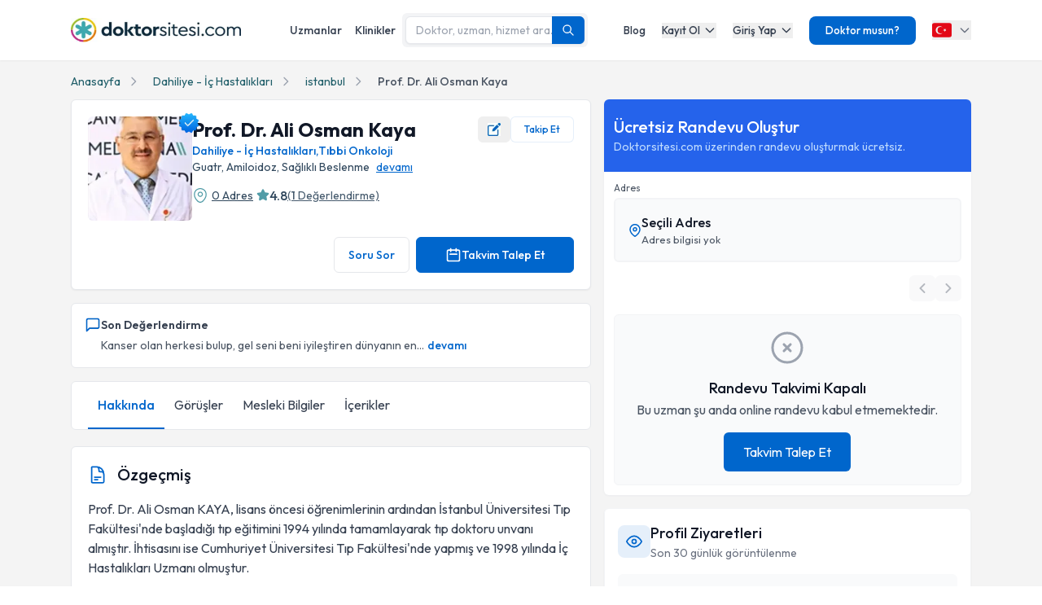

--- FILE ---
content_type: text/html; charset=utf-8
request_url: https://www.doktorsitesi.com/prof-dr-ali-osman-kaya/dahiliye-ve-ic-hastaliklari-tibbi-onkoloji/istanbul
body_size: 43831
content:
<!DOCTYPE html><html lang="tr" class="__variable_7fd790"><head><meta charSet="utf-8"/><meta name="viewport" content="width=device-width, initial-scale=1, maximum-scale=1, user-scalable=no"/><link rel="preload" as="image" imageSrcSet="/_next/image?url=%2F_next%2Fstatic%2Fmedia%2Flogo-tr.b0ffd3ee.webp&amp;w=640&amp;q=75 1x"/><link rel="preload" as="image" imageSrcSet="/_next/image?url=https%3A%2F%2Fapi.doktorsitesi.com%2Fmedia%2Fcache%2Fprofil_160_webp%2Fuploads%2Fprofile_self_image%2F645104_940157938.webp&amp;w=76&amp;q=75 76w, /_next/image?url=https%3A%2F%2Fapi.doktorsitesi.com%2Fmedia%2Fcache%2Fprofil_160_webp%2Fuploads%2Fprofile_self_image%2F645104_940157938.webp&amp;w=96&amp;q=75 96w, /_next/image?url=https%3A%2F%2Fapi.doktorsitesi.com%2Fmedia%2Fcache%2Fprofil_160_webp%2Fuploads%2Fprofile_self_image%2F645104_940157938.webp&amp;w=100&amp;q=75 100w, /_next/image?url=https%3A%2F%2Fapi.doktorsitesi.com%2Fmedia%2Fcache%2Fprofil_160_webp%2Fuploads%2Fprofile_self_image%2F645104_940157938.webp&amp;w=160&amp;q=75 160w, /_next/image?url=https%3A%2F%2Fapi.doktorsitesi.com%2Fmedia%2Fcache%2Fprofil_160_webp%2Fuploads%2Fprofile_self_image%2F645104_940157938.webp&amp;w=640&amp;q=75 640w, /_next/image?url=https%3A%2F%2Fapi.doktorsitesi.com%2Fmedia%2Fcache%2Fprofil_160_webp%2Fuploads%2Fprofile_self_image%2F645104_940157938.webp&amp;w=750&amp;q=75 750w, /_next/image?url=https%3A%2F%2Fapi.doktorsitesi.com%2Fmedia%2Fcache%2Fprofil_160_webp%2Fuploads%2Fprofile_self_image%2F645104_940157938.webp&amp;w=828&amp;q=75 828w, /_next/image?url=https%3A%2F%2Fapi.doktorsitesi.com%2Fmedia%2Fcache%2Fprofil_160_webp%2Fuploads%2Fprofile_self_image%2F645104_940157938.webp&amp;w=1080&amp;q=75 1080w, /_next/image?url=https%3A%2F%2Fapi.doktorsitesi.com%2Fmedia%2Fcache%2Fprofil_160_webp%2Fuploads%2Fprofile_self_image%2F645104_940157938.webp&amp;w=1200&amp;q=75 1200w, /_next/image?url=https%3A%2F%2Fapi.doktorsitesi.com%2Fmedia%2Fcache%2Fprofil_160_webp%2Fuploads%2Fprofile_self_image%2F645104_940157938.webp&amp;w=1920&amp;q=75 1920w, /_next/image?url=https%3A%2F%2Fapi.doktorsitesi.com%2Fmedia%2Fcache%2Fprofil_160_webp%2Fuploads%2Fprofile_self_image%2F645104_940157938.webp&amp;w=2048&amp;q=75 2048w, /_next/image?url=https%3A%2F%2Fapi.doktorsitesi.com%2Fmedia%2Fcache%2Fprofil_160_webp%2Fuploads%2Fprofile_self_image%2F645104_940157938.webp&amp;w=3840&amp;q=75 3840w" imageSizes="(max-width: 768px) 96px, 128px" fetchPriority="high"/><link rel="stylesheet" href="/_next/static/css/baedd3715548fdfd.css" data-precedence="next"/><link rel="stylesheet" href="/_next/static/css/49744878e32acd6f.css" data-precedence="next"/><link rel="preload" as="script" fetchPriority="low" href="/_next/static/chunks/webpack-00f3fd5cd0b0b263.js"/><script src="/_next/static/chunks/4bd1b696-8fd65c5fddc82e21.js" async=""></script><script src="/_next/static/chunks/1517-611c86b1d367d007.js" async=""></script><script src="/_next/static/chunks/main-app-2e5788c1099c469f.js" async=""></script><script src="/_next/static/chunks/9514-6e6905987dd4956e.js" async=""></script><script src="/_next/static/chunks/app/layout-0c7e6fb0286cdfb4.js" async=""></script><script src="/_next/static/chunks/8173-b1b34a53f7699e20.js" async=""></script><script src="/_next/static/chunks/7970-1c8c970bd842b401.js" async=""></script><script src="/_next/static/chunks/4878-9b3d758951d83f75.js" async=""></script><script src="/_next/static/chunks/8169-832c82cebece7a4f.js" async=""></script><script src="/_next/static/chunks/app/%5Blang%5D/(seo-layout)/%5Buzmanadi%5D/%5BuzmanBranch%5D/%5Bcity%5D/page-f7d44474c536bea5.js" async=""></script><script src="/_next/static/chunks/8307-10b950cecd441528.js" async=""></script><script src="/_next/static/chunks/app/%5Blang%5D/(seo-layout)/layout-4e06bfd92073af3a.js" async=""></script><meta name="next-size-adjust" content=""/><title>Prof. Dr. Ali Osman Kaya - Yorumları Gör ve Randevu Al | Doktorsitesi</title><meta name="description" content="Dahiliye - İç Hastalıkları doktoru Prof. Dr. Ali Osman Kaya hakkında bilgi, hasta yorumları ve resimleri burada. Muayene ücretini öğrenmek ve randevu almak için tıklayın."/><meta name="font-display" content="swap"/><link rel="canonical" href="https://www.doktorsitesi.com/prof-dr-ali-osman-kaya/dahiliye-ve-ic-hastaliklari-tibbi-onkoloji/istanbul"/><meta property="og:title" content="Prof. Dr. Ali Osman Kaya - Doktorsitesi"/><meta property="og:description" content="Dahiliye - İç Hastalıkları doktoru Prof. Dr. Ali Osman Kaya hakkında bilgi, hasta yorumları ve resimleri burada."/><meta property="og:url" content="https://www.doktorsitesi.com/prof-dr-ali-osman-kaya/dahiliye-ve-ic-hastaliklari-tibbi-onkoloji/istanbul"/><meta property="og:site_name" content="Doktorsitesi"/><meta property="og:locale" content="tr_TR"/><meta property="og:image" content="https://api.doktorsitesi.com/media/cache/profil_500_webp/uploads/profile_self_image/645104_940157938.webp"/><meta property="og:image:width" content="500"/><meta property="og:image:height" content="500"/><meta property="og:image:alt" content="Prof. Dr. Ali Osman Kaya - Dahiliye - İç Hastalıkları Doktoru"/><meta property="og:type" content="profile"/><meta name="twitter:card" content="summary_large_image"/><meta name="twitter:title" content="Prof. Dr. Ali Osman Kaya - Doktorsitesi"/><meta name="twitter:description" content="Dahiliye - İç Hastalıkları doktoru Prof. Dr. Ali Osman Kaya hakkında bilgi, hasta yorumları ve resimleri burada."/><meta name="twitter:image" content="https://api.doktorsitesi.com/media/cache/profil_500_webp/uploads/profile_self_image/645104_940157938.webp"/><meta name="twitter:image:width" content="500"/><meta name="twitter:image:height" content="500"/><meta name="twitter:image:alt" content="Prof. Dr. Ali Osman Kaya - Dahiliye - İç Hastalıkları Doktoru"/><link rel="icon" href="/favicon-16x16.png" sizes="16x16" type="image/png"/><link rel="icon" href="/favicon-32x32.png" sizes="32x32" type="image/png"/><link rel="apple-touch-icon" href="/apple-touch-icon.png" sizes="180x180" type="image/png"/><noscript><style>
            .animate-pulse,
            [class*="skeleton"],
            #expert-cards-skeleton,
            .skeleton-loading {
              display: none !important;
            }
            .js-only {
              display: none !important;
            }
            .no-js-show {
              display: block !important;
            }
          </style></noscript><script src="/_next/static/chunks/polyfills-42372ed130431b0a.js" noModule=""></script></head><body><header class="bg-white shadow-sm relative z-[199]" id="header-doktorsitesi"><div class="container flex justify-between items-center border-b md:border-none border-gray-200 h-[74px]"><div class="flex items-center justify-between w-full md:w-auto relative"><a href="/" class="absolute left-1/2 transform -translate-x-1/2 md:static md:transform-none md:left-auto flex"><span class="relative inline-block"><img alt="Doktorsitesi.com" width="209" height="30" decoding="async" data-nimg="1" class="h-6 w-auto md:h-[30px] md:w-[209px] md:mr-2" style="color:transparent" srcSet="/_next/image?url=%2F_next%2Fstatic%2Fmedia%2Flogo-tr.b0ffd3ee.webp&amp;w=640&amp;q=75 1x" src="/_next/image?url=%2F_next%2Fstatic%2Fmedia%2Flogo-tr.b0ffd3ee.webp&amp;w=640&amp;q=75"/></span></a></div><div class="hidden md:flex w-[70%] max-w-[768px]:m-auto mt-4 md:mt-0 md:w-auto items-center gap-3"><div class="flex items-center gap-3"><a class="text-sm font-medium text-gray-700 hover:text-primary transition-colors px-2 py-1" href="/uzmanlik-alanlari/dahiliye-ve-ic-hastaliklari/istanbul">Uzmanlar</a><a class="text-sm font-medium text-gray-700 hover:text-primary transition-colors px-2 py-1" href="/hastaneler/dahiliye-ve-ic-hastaliklari/istanbul">Klinikler</a></div></div><nav class="hidden md:flex items-center space-x-5"><a href="/blog/makaleler" class="text-gray-700 hover:text-primary transition-colors duration-200 text-13 font-medium">Blog</a><div class="relative dropdown group"><button class="dropdown-toggle flex items-center text-gray-700 hover:text-primary transition-colors duration-200 text-13 font-medium">Kayıt Ol<svg class="w-4 h-4 ml-1 transition-transform duration-200 " width="24" height="24" viewBox="0 0 24 24" fill="none" xmlns="http://www.w3.org/2000/svg"><path d="M19 9l-7 7-7-7" stroke="currentColor" stroke-width="2" stroke-linecap="round" stroke-linejoin="round"></path></svg></button><div class="dropdown-menu absolute left-0 mt-4 w-64 bg-white rounded-lg shadow-lg py-2 z-[99] border border-gray-100 transition-all duration-200 invisible opacity-0"><a href="https://giris.doktorsitesi.com/expert-register" class="flex items-center px-4 py-3 text-sm text-gray-700 hover:bg-gray-50 transition-colors"><div class="w-8 h-8 rounded-full bg-primary/10 flex items-center justify-center mr-3"><svg class="w-4 h-4 text-primary" fill="none" viewBox="0 0 24 24" stroke="currentColor"><path stroke-linecap="round" stroke-linejoin="round" stroke-width="2" d="M9 5H7a2 2 0 00-2 2v12a2 2 0 002 2h10a2 2 0 002-2V7a2 2 0 00-2-2h-2M9 5a2 2 0 002 2h2a2 2 0 002-2M9 5a2 2 0 012-2h2a2 2 0 012 2m-6 9l2 2 4-4"></path></svg></div><div><span class="font-medium block">Doktor/Uzman Kayıt</span><span class="text-xs text-gray-500">Doktor/Uzman olarak kayıt olun</span></div></a><div class="border-t border-gray-100 my-1"></div><a href="https://giris.doktorsitesi.com/visitor-register" class="flex items-center px-4 py-3 text-sm text-gray-700 hover:bg-gray-50 transition-colors"><div class="w-8 h-8 rounded-full bg-primary/10 flex items-center justify-center mr-3"><svg class="w-4 h-4 text-primary" fill="none" viewBox="0 0 24 24" stroke="currentColor"><path stroke-linecap="round" stroke-linejoin="round" stroke-width="2" d="M18 9v3m0 0v3m0-3h3m-3 0h-3m-2-5a4 4 0 11-8 0 4 4 0 018 0zM3 20a6 6 0 0112 0v1H3v-1z"></path></svg></div><div><span class="font-medium block">Hasta/Danışan Kayıt</span><span class="text-xs text-gray-500">Randevu almak için kayıt olun</span></div></a></div></div><div class="relative dropdown group"><button class="dropdown-toggle flex items-center text-gray-700 hover:text-primary transition-colors duration-200 text-13 font-medium">Giriş Yap<svg class="w-4 h-4 ml-1 transition-transform duration-200 " width="24" height="24" viewBox="0 0 24 24" fill="none" xmlns="http://www.w3.org/2000/svg"><path d="M19 9l-7 7-7-7" stroke="currentColor" stroke-width="2" stroke-linecap="round" stroke-linejoin="round"></path></svg></button><div class="dropdown-menu absolute left-0 mt-4 w-64 bg-white rounded-lg shadow-lg py-2 z-[99] border border-gray-100 transition-all duration-200 invisible opacity-0"><a href="https://giris.doktorsitesi.com/login/expert" class="flex items-center px-4 py-3 text-sm text-gray-700 hover:bg-gray-50 transition-colors"><div class="w-8 h-8 rounded-full bg-primary/10 flex items-center justify-center mr-3"><svg class="w-4 h-4 text-primary" fill="none" viewBox="0 0 24 24" stroke="currentColor"><path stroke-linecap="round" stroke-linejoin="round" stroke-width="2" d="M5.121 17.804A13.937 13.937 0 0112 16c2.5 0 4.847.655 6.879 1.804M15 10a3 3 0 11-6 0 3 3 0 016 0zm6 2a9 9 0 11-18 0 9 9 0 0118 0z"></path></svg></div><div><span class="font-medium block">Doktor/Uzman mısın?</span><span class="text-xs text-gray-500">Doktor hesabınıza giriş yapın</span></div></a><div class="border-t border-gray-100 my-1"></div><button class="flex items-center px-4 py-3 text-sm text-gray-700 hover:bg-gray-50 transition-colors w-full text-left" id="patientLoginBtn"><div class="w-8 h-8 rounded-full bg-primary/10 flex items-center justify-center mr-3"><svg class="w-4 h-4 text-primary" fill="none" viewBox="0 0 24 24" stroke="currentColor"><path stroke-linecap="round" stroke-linejoin="round" stroke-width="2" d="M5.121 17.804A13.937 13.937 0 0112 16c2.5 0 4.847.655 6.879 1.804M15 10a3 3 0 11-6 0 3 3 0 016 0zm6 2a9 9 0 11-18 0 9 9 0 0118 0z"></path></svg></div><div><span class="text-left font-medium block">Hasta/Danışan/Ziyaretçi misin?</span><span class="text-left text-xs text-gray-500 block">Hesabınıza giriş yapın</span></div></button></div></div><div class="bg-primary hover:bg-primary/90 text-white rounded-lg px-5 py-2 text-13 font-medium cursor-pointer transition-all duration-200 hover:shadow-md"><a href="https://uzman-ozel.doktorsitesi.com">Doktor musun?</a></div><div class="relative dropdown group"><button class="dropdown-toggle flex items-center"><svg class="w-6 h-6 mr-1" width="50px" height="50px" viewBox="0 0 36 36" xmlns="http://www.w3.org/2000/svg" xmlns:xlink="http://www.w3.org/1999/xlink" aria-hidden="true" role="img" preserveAspectRatio="xMidYMid meet"><path fill="#E30917" d="M36 27a4 4 0 0 1-4 4H4a4 4 0 0 1-4-4V9a4 4 0 0 1 4-4h28a4 4 0 0 1 4 4v18z"></path><path fill="#EEE" d="M16 24a6 6 0 1 1 0-12c1.31 0 2.52.425 3.507 1.138A7.332 7.332 0 0 0 14 10.647A7.353 7.353 0 0 0 6.647 18A7.353 7.353 0 0 0 14 25.354c2.195 0 4.16-.967 5.507-2.492A5.963 5.963 0 0 1 16 24zm3.913-5.77l2.44.562l.22 2.493l1.288-2.146l2.44.561l-1.644-1.888l1.287-2.147l-2.303.98l-1.644-1.889l.22 2.494z"></path></svg><svg class="w-4 h-4 ml-1 text-gray-500" width="24" height="24" viewBox="0 0 24 24" fill="none" xmlns="http://www.w3.org/2000/svg"><path d="M19 9l-7 7-7-7" stroke="currentColor" stroke-width="2" stroke-linecap="round" stroke-linejoin="round"></path></svg></button><div class="dropdown-menu invisible group-hover:visible opacity-0 group-hover:opacity-100 absolute z-[99] right-0 mt-4 w-40 bg-white rounded-lg shadow-lg py-2 border border-gray-100 transition-all duration-200"><a target="_blank" class="w-full flex items-center px-4 py-2.5 text-sm bg-gray-50 transition-colors" href="/"><svg class="w-6 h-6 mr-3 rounded-md border border-gray-200" width="50px" height="50px" viewBox="0 0 36 36" xmlns="http://www.w3.org/2000/svg" xmlns:xlink="http://www.w3.org/1999/xlink" aria-hidden="true" role="img" preserveAspectRatio="xMidYMid meet"><path fill="#E30917" d="M36 27a4 4 0 0 1-4 4H4a4 4 0 0 1-4-4V9a4 4 0 0 1 4-4h28a4 4 0 0 1 4 4v18z"></path><path fill="#EEE" d="M16 24a6 6 0 1 1 0-12c1.31 0 2.52.425 3.507 1.138A7.332 7.332 0 0 0 14 10.647A7.353 7.353 0 0 0 6.647 18A7.353 7.353 0 0 0 14 25.354c2.195 0 4.16-.967 5.507-2.492A5.963 5.963 0 0 1 16 24zm3.913-5.77l2.44.562l.22 2.493l1.288-2.146l2.44.561l-1.644-1.888l1.287-2.147l-2.303.98l-1.644-1.889l.22 2.494z"></path></svg><span class="font-medium">Türkiye</span></a><div class="border-t border-gray-100 my-1"></div><a class="w-full flex items-center px-4 py-2.5 text-sm hover:bg-gray-50 transition-colors" href="https://www.doktorsitesi.az"><svg class="w-6 h-6 mr-3 rounded-md" width="50px" height="50px" viewBox="0 0 36 36" xmlns="http://www.w3.org/2000/svg" xmlns:xlink="http://www.w3.org/1999/xlink" aria-hidden="true" role="img" preserveAspectRatio="xMidYMid meet"><path fill="#3F9C35" d="M36 27a4 4 0 0 1-4 4H4a4 4 0 0 1-4-4v-6h36v6z"></path><path fill="#ED2939" d="M36 15H0v6h36v-6z"></path><path fill="#00B9E4" d="M36 9a4 4 0 0 0-4-4H4a4 4 0 0 0-4 4v6h36V9z"></path><circle fill="#FFFFFF" cx="18" cy="18" r="6"></circle><circle fill="#ED2939" cx="18" cy="18" r="5"></circle><path fill="#FFFFFF" d="M22.042 18l-1.342 2.067l-0.042-2.438l-2.438-0.042L20.287 16.3l-1.342-2.067l2.13 1.234L23.234 14l-0.042 2.438l2.067 1.267l-2.438 0.042z"></path></svg><span class="font-medium">Azerbaycan</span></a></div></div></nav></div><div class="nav-sidebar"></div></header><script type="application/ld+json">[{"@context":"http://schema.org/","@type":"Physician","image":"https://api.doktorsitesi.com/media/cache/profil_500_webp/uploads/profile_self_image/645104_940157938.webp","telephone":"","url":"https://www.doktorsitesi.com/prof-dr-ali-osman-kaya/dahiliye-ve-ic-hastaliklari-tibbi-onkoloji/istanbul","name":"Prof. Dr. Ali Osman Kaya","description":"Prof. Dr. Ali Osman KAYA, lisans öncesi öğrenimlerinin ardından İstanbul Üniversitesi Tıp Fakültesi'nde başladığı tıp eğitimini 1994 yılında tamamlayarak tıp doktoru unvanı almıştır. İhtisasını ise Cumhuriyet Üniversitesi Tıp Fakültesi'nde yapmış ve 1998 yılında İç Hastalıkları Uzmanı olmuştur.","MedicalSpecialty":"Dahiliye - İç Hastalıkları, Tıbbi Onkoloji","knowsLanguage":["tr"],"sameAs":[],"paymentAccepted":"undefined numaralı randevu hattı ile iletişime geçin.","hasPOS":[],"hospitalAffiliation":[],"aggregateRating":{"@type":"AggregateRating","ratingValue":"4.8","reviewCount":"1","worstRating":"0","bestRating":"5.0","itemReviewed":{"@type":"Physician","name":"Prof. Dr. Ali Osman Kaya","image":"https://api.doktorsitesi.com/media/cache/profil_500_webp/uploads/profile_self_image/645104_940157938.webp","telephone":"","address":[{"@type":"PostalAddress","streetAddress":"undefined undefined","addressCountry":"TR","addressRegion":"Türkiye"}]}},"review":[{"@type":"Review","id":"review-436374","author":{"@type":"Person","name":"Y*** C***"},"datePublished":"2022-05-14T18:00:37","reviewBody":"Kanser olan herkesi bulup, gel seni beni iyileştiren dünyanın en iyi doktoruna (benim için) götüreyim, grip atlatır gibi atlatıp, iyileşeceksin diyesim geliyor.                                                                        \n  Hocam ve ekibi ile ben böyle bir süreç geçirdim. İşine verdiği önem ve titizlik ekibinin de aynı şekilde çalışması, size o kadar konforlu ve güvenilir bir alan sağlıyor ki geri kalan küçücük bir çabayla (moralli kalmakla) kanseri yeniyorsunuz. Canım hocam ve ekibine sonsuz teşekkürler.    yelda c.","reviewRating":{"@type":"Rating","bestRating":"5","ratingValue":"4.5","worstRating":"0"}}],"knowsAbout":[{"@type":"MedicalEntity","name":"Guatr"},{"@type":"MedicalEntity","name":"Amiloidoz"},{"@type":"MedicalEntity","name":"Sağlıklı Beslenme"},{"@type":"MedicalEntity","name":"Zehirlenmeler"},{"@type":"MedicalEntity","name":"Kökeni Belli Olmayan Metastatik Tümörler"}],"availableService":[{"@type":"MedicalProcedure","name":"Pet tarama"},{"@type":"MedicalProcedure","name":"Afp kan testi(alfa-fetoprotein kan testi)"},{"@type":"MedicalProcedure","name":"Kemik iliği transplantasyonu(periferik hematopoiet"},{"@type":"MedicalProcedure","name":"Kemoterapi sırasında beslenme"},{"@type":"MedicalProcedure","name":"Kanser aşı tedavisi"},{"@type":"MedicalProcedure","name":"Lenfaferez"}]},{"@context":"https://schema.org","@type":"BreadcrumbList","itemListElement":[{"@type":"ListItem","position":"1","item":{"@id":"https://www.doktorsitesi.com/","name":"Anasayfa"}},{"@type":"ListItem","position":"2","item":{"@id":"https://www.doktorsitesi.com/uzmanlik-alanlari/dahiliye-ve-ic-hastaliklari-tibbi-onkoloji","name":"Dahiliye - İç Hastalıkları"}},{"@type":"ListItem","position":"3","item":{"@id":"https://www.doktorsitesi.com/uzmanlik-alanlari/dahiliye-ve-ic-hastaliklari-tibbi-onkoloji/istanbul","name":"istanbul"}},{"@type":"ListItem","position":"4","item":{"@id":"https://www.doktorsitesi.com/prof-dr-ali-osman-kaya/dahiliye-ve-ic-hastaliklari-tibbi-onkoloji/istanbul","name":"Prof. Dr. Ali Osman Kaya"}}]}]</script><main class="bg-gray-bg py-4"><div class="container"><nav class="flex mb-3 overflow-x-auto scrollbar-none" aria-label="Breadcrumb"><ul class="flex items-center space-x-2 text-sm whitespace-nowrap min-w-full"><li class="flex items-center flex-shrink-0"><a class="text-[#205e69] hover:text-[#205e69]/90 transition-colors duration-200" href="/"><span>Anasayfa</span></a><svg xmlns="http://www.w3.org/2000/svg" class="h-4 w-4 mx-2 text-gray-400 flex-shrink-0" fill="none" viewBox="0 0 24 24" stroke="currentColor"><path stroke-linecap="round" stroke-linejoin="round" stroke-width="2" d="M9 5l7 7-7 7"></path></svg></li><li class="flex items-center flex-shrink-0"><a class="text-[#205e69] hover:text-[#205e69]/90 transition-colors duration-200 truncate max-w-xs" href="/uzmanlik-alanlari/dahiliye-ve-ic-hastaliklari">Dahiliye - İç Hastalıkları</a><svg xmlns="http://www.w3.org/2000/svg" class="h-4 w-4 mx-2 text-gray-400 flex-shrink-0" fill="none" viewBox="0 0 24 24" stroke="currentColor"><path stroke-linecap="round" stroke-linejoin="round" stroke-width="2" d="M9 5l7 7-7 7"></path></svg></li><li class="flex items-center flex-shrink-0"><a class="text-[#205e69] hover:text-[#205e69]/90 transition-colors duration-200 truncate max-w-xs" href="/uzmanlik-alanlari/dahiliye-ve-ic-hastaliklari/istanbul">istanbul</a><svg xmlns="http://www.w3.org/2000/svg" class="h-4 w-4 mx-2 text-gray-400 flex-shrink-0" fill="none" viewBox="0 0 24 24" stroke="currentColor"><path stroke-linecap="round" stroke-linejoin="round" stroke-width="2" d="M9 5l7 7-7 7"></path></svg></li><li class="flex items-center flex-shrink-0"><span class="text-gray-600 font-medium truncate max-w-xs">Prof. Dr. Ali Osman Kaya</span></li></ul></nav><!--$!--><template data-dgst="BAILOUT_TO_CLIENT_SIDE_RENDERING"></template><!--/$--><div class="grid grid-cols-1 lg:grid-cols-12 lg:gap-4"><div class="col-span-1 lg:col-span-7"><article id="expert-645104" class="flex flex-col bg-white rounded-md shadow-sm md:border md:border-gray-e6 p-4 md:p-5 hover:shadow-sm transition-all duration-300"><header class="flex gap-4 md:gap-6 items-start mb-5"><div class="relative"><div class="relative"><div class="cursor-pointer hover:opacity-90 transition-opacity bg-[#ececec] rounded-md"><figure><img alt="Prof. Dr. Ali Osman Kaya" fetchPriority="high" width="128" height="128" decoding="async" data-nimg="1" class="w-24 h-24 md:w-32 md:h-32 rounded-md object-cover" style="color:transparent" sizes="(max-width: 768px) 96px, 128px" srcSet="/_next/image?url=https%3A%2F%2Fapi.doktorsitesi.com%2Fmedia%2Fcache%2Fprofil_160_webp%2Fuploads%2Fprofile_self_image%2F645104_940157938.webp&amp;w=76&amp;q=75 76w, /_next/image?url=https%3A%2F%2Fapi.doktorsitesi.com%2Fmedia%2Fcache%2Fprofil_160_webp%2Fuploads%2Fprofile_self_image%2F645104_940157938.webp&amp;w=96&amp;q=75 96w, /_next/image?url=https%3A%2F%2Fapi.doktorsitesi.com%2Fmedia%2Fcache%2Fprofil_160_webp%2Fuploads%2Fprofile_self_image%2F645104_940157938.webp&amp;w=100&amp;q=75 100w, /_next/image?url=https%3A%2F%2Fapi.doktorsitesi.com%2Fmedia%2Fcache%2Fprofil_160_webp%2Fuploads%2Fprofile_self_image%2F645104_940157938.webp&amp;w=160&amp;q=75 160w, /_next/image?url=https%3A%2F%2Fapi.doktorsitesi.com%2Fmedia%2Fcache%2Fprofil_160_webp%2Fuploads%2Fprofile_self_image%2F645104_940157938.webp&amp;w=640&amp;q=75 640w, /_next/image?url=https%3A%2F%2Fapi.doktorsitesi.com%2Fmedia%2Fcache%2Fprofil_160_webp%2Fuploads%2Fprofile_self_image%2F645104_940157938.webp&amp;w=750&amp;q=75 750w, /_next/image?url=https%3A%2F%2Fapi.doktorsitesi.com%2Fmedia%2Fcache%2Fprofil_160_webp%2Fuploads%2Fprofile_self_image%2F645104_940157938.webp&amp;w=828&amp;q=75 828w, /_next/image?url=https%3A%2F%2Fapi.doktorsitesi.com%2Fmedia%2Fcache%2Fprofil_160_webp%2Fuploads%2Fprofile_self_image%2F645104_940157938.webp&amp;w=1080&amp;q=75 1080w, /_next/image?url=https%3A%2F%2Fapi.doktorsitesi.com%2Fmedia%2Fcache%2Fprofil_160_webp%2Fuploads%2Fprofile_self_image%2F645104_940157938.webp&amp;w=1200&amp;q=75 1200w, /_next/image?url=https%3A%2F%2Fapi.doktorsitesi.com%2Fmedia%2Fcache%2Fprofil_160_webp%2Fuploads%2Fprofile_self_image%2F645104_940157938.webp&amp;w=1920&amp;q=75 1920w, /_next/image?url=https%3A%2F%2Fapi.doktorsitesi.com%2Fmedia%2Fcache%2Fprofil_160_webp%2Fuploads%2Fprofile_self_image%2F645104_940157938.webp&amp;w=2048&amp;q=75 2048w, /_next/image?url=https%3A%2F%2Fapi.doktorsitesi.com%2Fmedia%2Fcache%2Fprofil_160_webp%2Fuploads%2Fprofile_self_image%2F645104_940157938.webp&amp;w=3840&amp;q=75 3840w" src="/_next/image?url=https%3A%2F%2Fapi.doktorsitesi.com%2Fmedia%2Fcache%2Fprofil_160_webp%2Fuploads%2Fprofile_self_image%2F645104_940157938.webp&amp;w=3840&amp;q=75"/><figcaption class="sr-only">Prof. Dr. Ali Osman Kaya Profil Fotoğrafı</figcaption></figure></div></div><div class="absolute -top-2 -right-3 w-8 h-8 flex items-center justify-center"><img alt="Doğrulanmış Profil" loading="lazy" width="150" height="150" decoding="async" data-nimg="1" class="w-8 h-8" style="color:transparent" srcSet="/_next/image?url=%2F_next%2Fstatic%2Fmedia%2Fblue-tick.2b819faf.webp&amp;w=160&amp;q=75 1x, /_next/image?url=%2F_next%2Fstatic%2Fmedia%2Fblue-tick.2b819faf.webp&amp;w=640&amp;q=75 2x" src="/_next/image?url=%2F_next%2Fstatic%2Fmedia%2Fblue-tick.2b819faf.webp&amp;w=640&amp;q=75"/></div></div><div class="flex flex-col flex-1 min-w-0 gap-y-1.5 md:gap-y-3"><div class="flex max-[767px]:flex-col md:items-center md:justify-between md:gap-2"><h1 class="text-xl max-[390px]:min-h-[38px] max-[767px]:min-h-[48px] max-[767px]:flex max-[767px]:items-center md:text-2xl leading-tight md:leading-none text-gray-900 mb-0">Prof. Dr. Ali Osman Kaya</h1><div class="flex items-center gap-x-2"><button class="!w-[40px] h-[32px] inline-flex items-center justify-center gap-1.5 text-primary text-sm hover:bg-primary/5 rounded-md transition-colors" aria-label="Düzenleme öner" title="Düzenleme öner"><img alt="Düzenleme Öner" loading="lazy" width="16" height="16" decoding="async" data-nimg="1" style="color:transparent" srcSet="/_next/image?url=%2F_next%2Fstatic%2Fmedia%2Fedit.a29be237.webp&amp;w=76&amp;q=75 1x" src="/_next/image?url=%2F_next%2Fstatic%2Fmedia%2Fedit.a29be237.webp&amp;w=76&amp;q=75"/></button><div class="hidden md:block"><button class="
          flex items-center justify-center gap-1.5 whitespace-nowrap
          px-4 py-1.5
          rounded-md
          text-[12px] font-medium
          transition-colors duration-200
          bg-white border border-primary/10 text-primary hover:bg-primary/5
          
        " aria-label="Takip et"><span>Takip Et</span></button></div></div></div><div class="flex flex-flow flex-wrap items-center gap-1.5"><a class="inline-flex items-center text-primary text-sm font-medium hover:text-primary/80 transition-colors" href="/uzmanlik-alanlari/dahiliye-ve-ic-hastaliklari/undefined">Dahiliye - İç Hastalıkları<!-- -->,</a><a class="inline-flex items-center text-primary text-sm font-medium hover:text-primary/80 transition-colors" href="/uzmanlik-alanlari/tibbi-onkoloji/undefined">Tıbbi Onkoloji</a></div><div class="max-[767px]:mb-2 md:hidden"><button class="
          flex items-center justify-center gap-1.5 whitespace-nowrap
          px-4 py-1.5
          rounded-md
          text-[12px] font-medium
          transition-colors duration-200
          bg-white border border-primary/10 text-primary hover:bg-primary/5
          
        " aria-label="Takip et"><span>Takip Et</span></button></div><div class="-ml-[110px] md:ml-0 md:mt-0"><p class="text-14 p-2 md:p-0 rounded-md md:rounded-none bg-gray-100 md:bg-transparent">Guatr, Amiloidoz, Sağlıklı Beslenme<a href="#interests" class="text-primary underline hover:no-underline ml-2">devamı</a></p><div class="flex flex-wrap items-center gap-3 mt-3"><div class="flex gap-x-1 location-icon items-center"><svg width="20" height="20" viewBox="0 0 24 24" fill="none" xmlns="http://www.w3.org/2000/svg"><path d="M12.0009 14.1699C9.87086 14.1699 8.13086 12.4399 8.13086 10.2999C8.13086 8.15994 9.87086 6.43994 12.0009 6.43994C14.1309 6.43994 15.8709 8.16994 15.8709 10.3099C15.8709 12.4499 14.1309 14.1699 12.0009 14.1699ZM12.0009 7.93994C10.7009 7.93994 9.63086 8.99994 9.63086 10.3099C9.63086 11.6199 10.6909 12.6799 12.0009 12.6799C13.3109 12.6799 14.3709 11.6199 14.3709 10.3099C14.3709 8.99994 13.3009 7.93994 12.0009 7.93994Z" fill="#529CA7"></path><path d="M11.9997 22.76C10.5197 22.76 9.02969 22.2 7.86969 21.09C4.91969 18.25 1.65969 13.72 2.88969 8.33C3.99969 3.44 8.26969 1.25 11.9997 1.25C11.9997 1.25 11.9997 1.25 12.0097 1.25C15.7397 1.25 20.0097 3.44 21.1197 8.34C22.3397 13.73 19.0797 18.25 16.1297 21.09C14.9697 22.2 13.4797 22.76 11.9997 22.76ZM11.9997 2.75C9.08969 2.75 5.34969 4.3 4.35969 8.66C3.27969 13.37 6.23969 17.43 8.91969 20C10.6497 21.67 13.3597 21.67 15.0897 20C17.7597 17.43 20.7197 13.37 19.6597 8.66C18.6597 4.3 14.9097 2.75 11.9997 2.75Z" fill="#529CA7"></path></svg><a href="/uzman-listeleme/undefined" class="text-primary mr-1 font-medium"></a><a href="#address-section" class="text-secondary text-14 underline">0 Adres</a></div><a href="#reviews" class="flex items-center gap-1 ml-1"><svg aria-hidden="true" class="text-alternative w-4 h-4" xmlns="http://www.w3.org/2000/svg" fill="currentColor" viewBox="0 0 22 22"><path d="M20.924 7.625a1.523 1.523 0 0 0-1.238-1.044l-5.051-.734-2.259-4.577a1.534 1.534 0 0 0-2.752 0L7.365 5.847l-5.051.734A1.535 1.535 0 0 0 1.463 9.2l3.656 3.563-.863 5.031a1.532 1.532 0 0 0 2.226 1.616L11 17.033l4.518 2.375a1.534 1.534 0 0 0 2.226-1.617l-.863-5.03L20.537 9.2a1.523 1.523 0 0 0 .387-1.575Z"></path></svg><span class="font-medium text-secondary">4.8</span><span class="text-14 text-secondary/90 underline">(<b class="font-medium">1</b> <!-- -->Değerlendirme)</span></a></div></div></div></header><div class="hidden md:grid md:grid-cols-12 md:gap-2"><div class="md:col-span-6"></div><div class="md:col-span-2"><button class="w-full h-11 bg-white hover:bg-alt-bg text-primary border border-gray-200 rounded-md flex items-center justify-center gap-2 text-sm font-medium transition-colors" aria-label="Prof. Dr. Ali Osman Kaya soru sor">Soru Sor</button></div><div class="md:col-span-4"><button class="w-full h-11 bg-primary text-white border border-primary rounded-md flex items-center justify-center gap-2 text-sm font-medium hover:bg-primary-dark transition-colors"><svg class="w-5 h-5" viewBox="0 0 24 24" fill="none"><path d="M8 7V3m8 4V3m-9 8h10M5 21h14a2 2 0 002-2V7a2 2 0 00-2-2H5a2 2 0 00-2 2v12a2 2 0 002 2z" stroke="currentColor" stroke-width="2" stroke-linecap="round" stroke-linejoin="round"></path></svg>Takvim Talep Et</button></div></div><div class="md:hidden flex flex-col gap-4"><div class="grid grid-cols-1 gap-4"><div class="col-span-1"><button class="w-full h-11 bg-white hover:bg-alt-bg text-primary border border-gray-200 rounded-md flex items-center justify-center gap-2 text-sm font-medium transition-colors" aria-label="Prof. Dr. Ali Osman Kaya soru sor">Soru Sor</button></div></div><div class="w-full"><button class="w-full h-11 bg-primary text-white border border-primary rounded-md flex items-center justify-center gap-2 text-sm font-medium hover:bg-primary-dark transition-colors"><svg class="w-5 h-5" viewBox="0 0 24 24" fill="none"><path d="M8 7V3m8 4V3m-9 8h10M5 21h14a2 2 0 002-2V7a2 2 0 00-2-2H5a2 2 0 00-2 2v12a2 2 0 002 2z" stroke="currentColor" stroke-width="2" stroke-linecap="round" stroke-linejoin="round"></path></svg>Takvim Talep Et</button></div></div></article><section class="mt-4 bg-white p-4 rounded-md border border-gray-200"><div class="flex items-start gap-3"><div class="flex-shrink-0"><img alt="Son değerlendirme" loading="lazy" width="75" height="75" decoding="async" data-nimg="1" class="w-5 h-5" style="color:transparent" srcSet="/_next/image?url=%2F_next%2Fstatic%2Fmedia%2Freview.b7cf8a0c.webp&amp;w=76&amp;q=75 1x, /_next/image?url=%2F_next%2Fstatic%2Fmedia%2Freview.b7cf8a0c.webp&amp;w=160&amp;q=75 2x" src="/_next/image?url=%2F_next%2Fstatic%2Fmedia%2Freview.b7cf8a0c.webp&amp;w=160&amp;q=75"/></div><div class="flex-1"><span class="text-sm font-semibold text-gray-700 mb-1 block">Son Değerlendirme</span><div class="flex md:items-baseline"><blockquote class="text-gray-600 text-sm leading-relaxed break-all overflow-hidden" style="word-break:break-all;overflow-wrap:anywhere;hyphens:auto">Kanser olan herkesi bulup, gel seni beni iyileştiren dünyanın en...<a href="#reviews" class="text-primary hover:text-primary/80 text-sm font-medium transition-colors md:ml-1 whitespace-nowrap">devamı</a></blockquote></div></div></div></section><section class="jsx-bf4e782dd40d88a3 flex bg-white border border-gray-200 rounded-md mt-4 sticky top-0 z-10 rounded-bl-0 overflow-hidden contain-all"><div class="jsx-bf4e782dd40d88a3 overflow-x-auto no-scrollbar flex"><nav class="jsx-bf4e782dd40d88a3 flex px-2 md:px-5 whitespace-nowrap max-[576px]:max-w-[calc(100%-48px)]"><a href="#about" class="jsx-bf4e782dd40d88a3 py-3 md:py-4 px-2 md:px-3 flex-shrink-0 border-b-2 transition-colors text-sm md:text-base border-primary text-primary font-medium">Hakkında</a><a href="#reviews" class="jsx-bf4e782dd40d88a3 py-3 md:py-4 px-2 md:px-3 flex-shrink-0 border-b-2 transition-colors text-sm md:text-base border-transparent text-gray-700 hover:text-primary">Görüşler</a><a href="#professional" class="jsx-bf4e782dd40d88a3 py-3 md:py-4 px-2 md:px-3 flex-shrink-0 border-b-2 transition-colors text-sm md:text-base border-transparent text-gray-700 hover:text-primary">Mesleki Bilgiler</a><a href="#content" class="jsx-bf4e782dd40d88a3 py-3 md:py-4 px-2 md:px-3 flex-shrink-0 border-b-2 transition-colors text-sm md:text-base border-transparent text-gray-700 hover:text-primary">İçerikler</a></nav></div></section><section id="about" class="bg-white border border-gray-200 rounded-md p-5   mt-5"><div class="flex items-center space-x-3 mb-4"><div class="flex-shrink-0 text-primary"><svg class="w-6 h-6" fill="none" viewBox="0 0 24 24" stroke="currentColor" stroke-width="1.75"><path stroke-linecap="round" stroke-linejoin="round" d="M19.5 14.25v-2.625a3.375 3.375 0 00-3.375-3.375h-1.5A1.125 1.125 0 0113.5 7.125v-1.5a3.375 3.375 0 00-3.375-3.375H8.25m0 12.75h7.5m-7.5 3H12M10.5 2.25H5.625c-.621 0-1.125.504-1.125 1.125v17.25c0 .621.504 1.125 1.125 1.125h12.75c.621 0 1.125-.504 1.125-1.125V11.25a9 9 0 00-9-9z"></path></svg></div><h2 class="text-xl font-medium text-gray-900">Özgeçmiş</h2></div><div class="text-gray-700"><div><p>Prof. Dr. Ali Osman KAYA, lisans öncesi öğrenimlerinin ardından İstanbul Üniversitesi Tıp Fakültesi'nde başladığı tıp eğitimini 1994 yılında tamamlayarak tıp doktoru unvanı almıştır. İhtisasını ise Cumhuriyet Üniversitesi Tıp Fakültesi'nde yapmış ve 1998 yılında İç Hastalıkları Uzmanı olmuştur.</p></div></div><div class="mt-6" id="interests"><h2 class="text-xl font-medium mb-4 text-gray-900">İlgi Alanları</h2><div class="flex flex-wrap gap-2"><span class="text-sm bg-alt-bg rounded-md px-3 py-1.5 border border-gray-100"><a class="text-primary hover:text-primary/80 transition-colors" href="/hastaliklar/guatr/istanbul">Guatr</a></span><span class="text-sm bg-alt-bg rounded-md px-3 py-1.5 border border-gray-100"><a class="text-primary hover:text-primary/80 transition-colors" href="/hastaliklar/amiloidoz/istanbul">Amiloidoz</a></span><span class="text-sm bg-alt-bg rounded-md px-3 py-1.5 border border-gray-100"><a class="text-primary hover:text-primary/80 transition-colors" href="/hastaliklar/saglikli-beslenme/istanbul">Sağlıklı Beslenme</a></span><span class="text-sm bg-alt-bg rounded-md px-3 py-1.5 border border-gray-100"><a class="text-primary hover:text-primary/80 transition-colors" href="/hastaliklar/zehirlenmeler/istanbul">Zehirlenmeler</a></span><span class="text-sm bg-alt-bg rounded-md px-3 py-1.5 border border-gray-100"><a class="text-primary hover:text-primary/80 transition-colors" href="/hastaliklar/kokeni-belli-olmayan-metastatik-tumorler/istanbul">Kökeni Belli Olmayan Metastatik Tümörler</a></span></div></div></section><section id="price-info"></section><section class="bg-white border border-gray-200 rounded-md p-5 mt-5" id="reviews"><div class="flex flex-col sm:flex-row sm:items-center justify-between gap-4 mb-4"><div class="flex items-center space-x-3"><div class="flex-shrink-0 text-primary"><svg class="w-6 h-6" fill="none" viewBox="0 0 24 24" stroke="currentColor" stroke-width="1.75"><path stroke-linecap="round" stroke-linejoin="round" d="M8.625 9.75a.375.375 0 11-.75 0 .375.375 0 01.75 0zm0 0H8.25m4.125 0a.375.375 0 11-.75 0 .375.375 0 01.75 0zm0 0H12m4.125 0a.375.375 0 11-.75 0 .375.375 0 01.75 0zm0 0h-.375m-13.5 3.01c0 1.6 1.123 2.994 2.707 3.227 1.087.16 2.185.283 3.293.369V21l4.184-4.183a1.14 1.14 0 01.778-.332 48.294 48.294 0 005.83-.498c1.585-.233 2.708-1.626 2.708-3.228V6.741c0-1.602-1.123-2.995-2.707-3.228A48.394 48.394 0 0012 3c-2.392 0-4.744.175-7.043.513C3.373 3.746 2.25 5.14 2.25 6.741v6.018z"></path></svg></div><h2 class="text-xl font-medium text-gray-900">Görüşler</h2></div><div class="flex flex-col sm:flex-row items-center gap-4 sm:gap-3 w-full sm:w-auto"><div class="w-full sm:w-auto"><div class="relative w-full sm:transition-all sm:duration-300 sm:w-10"><input type="text" placeholder="Görüş ara" class="w-full py-2.5 pl-10 pr-10 bg-white border border-gray-200 rounded-md focus:outline-none focus:border-alternative focus:ring-2 focus:ring-alternative/20 transition-all opacity-0 pointer-events-none" value=""/><button class="absolute left-0 top-1/2 -translate-y-1/2 h-full px-3 flex items-center justify-center text-gray-600 bg-gray-100 sm:w-10 sm:h-10 sm:rounded-md" aria-label="Aramayı aç/kapat"><svg class="w-5 h-5" viewBox="0 0 20 20" fill="none"><path d="M17.5 17.5L13.875 13.875M15.8333 9.16667C15.8333 12.8486 12.8486 15.8333 9.16667 15.8333C5.48477 15.8333 2.5 12.8486 2.5 9.16667C2.5 5.48477 5.48477 2.5 9.16667 2.5C12.8486 2.5 15.8333 5.48477 15.8333 9.16667Z" stroke="currentColor" stroke-width="1.5" stroke-linecap="round" stroke-linejoin="round"></path></svg></button></div></div><a rel="nofollow noopener noreferrer" class="w-full sm:w-auto py-2.5 px-6 bg-primary text-white border hover:text-white/90 rounded-md text-md font-medium transition-colors text-center " href="/yeni-yorum/prof-dr-ali-osman-kaya/645104">Görüş Ekle</a></div></div><div class="flex flex-col bg-[#f3f6f9] border border-[#e6e9ee] rounded-md p-4 mb-6 max-[767px]:overflow-hidden"><div class="flex items-center gap-2 mb-2"><span class="block font-medium text-gray-900">Görüşlerinizi Önemsiyoruz</span></div><p class="text-sm text-gray-600">Uzmanlar ile ilgili görüşlerinizi belirtmeden önce<a class="text-primary hover:underline font-medium mx-0.5" href="/yorum-kurallari">moderasyon sürecimiz</a>hakkında daha fazlasını öğrenin.</p></div><div class="flex flex-col md:flex-row items-center justify-between bg-white border border-[#e6e9ee] rounded-md p-4 md:p-6 mb-4 md:mb-6 contain-all"><div class="flex items-center gap-6 mb-4 md:mb-0"><div class="w-[60px] h-[60px] rounded-md border border-alternative flex items-center justify-center text-2xl font-bold">4.8</div><div class="flex flex-row max-[767px]:items-center md:flex-col gap-1.5"><div class="flex items-center gap-0.5"><span class="text-alternative">★</span><span class="text-alternative">★</span><span class="text-alternative">★</span><span class="text-alternative">★</span><span class="text-alternative">★</span></div><span class="text-sm text-gray-600">Toplam <span class="font-medium text-gray-900">1</span> değerlendirme</span></div></div><div class="flex gap-10"><div class="flex flex-col items-center gap-1"><span class="text-sm text-gray-600">Zamanlama</span><span class="text-lg font-semibold text-gray-900">4.5</span></div><div class="flex flex-col items-center gap-1"><span class="text-sm text-gray-600">İlgi</span><span class="text-lg font-semibold text-gray-900">5.0</span></div><div class="flex flex-col items-center gap-1"><span class="text-sm text-gray-600">Ortam</span><span class="text-lg font-semibold text-gray-900">5.0</span></div></div></div><article id="review-436374" class="bg-white border border-gray-100 hover:border-gray-200 rounded-md p-3 md:p-6 transition-colors mb-4 md:mb-6"><div class="flex items-start gap-5"><div class="flex w-12 h-12 rounded-md items-center justify-center font-medium text-base shadow-sm uppercase bg-[#E1F5FE] text-[#039BE5]">Y</div><div class="flex-1"><header><div class="h-12 flex flex-wrap items-center gap-x-4 gap-y-2 mb-0.5"><span class="text-md font-medium text-gray-900">Y*** C***</span><span class="text-sm text-gray-500" data-nosnippet="true">14.05.2022</span></div><div class="grid grid-cols-3 gap-3 bg-gray-50 p-3 rounded-md mb-2 md:mb-4"><div class="max-[767px]:text-center"><span class="block text-xs text-gray-500 mb-1">Zamanlama</span><div class="flex items-center gap-2"><div class="flex items-center gap-0.5"><span class="text-alternative">★</span><span class="text-alternative">★</span><span class="text-alternative">★</span><span class="text-alternative">★</span><span class="text-alternative">★</span></div><span class="text-xs font-medium">4.5</span></div></div><div class="max-[767px]:text-center"><span class="block text-xs text-gray-500 mb-1">İlgi</span><div class="flex items-center gap-2"><div class="flex items-center gap-0.5"><span class="text-alternative">★</span><span class="text-alternative">★</span><span class="text-alternative">★</span><span class="text-alternative">★</span><span class="text-alternative">★</span></div><span class="text-xs font-medium">5.0</span></div></div><div class="max-[767px]:text-center"><span class="block text-xs text-gray-500 mb-1">Ortam</span><div class="flex items-center gap-2"><div class="flex items-center gap-0.5"><span class="text-alternative">★</span><span class="text-alternative">★</span><span class="text-alternative">★</span><span class="text-alternative">★</span><span class="text-alternative">★</span></div><span class="text-xs font-medium">5.0</span></div></div></div><div class="flex flex-wrap gap-2 mb-4"></div></header><div class="bg-gray-50 rounded-md p-2 text-gray-700 text-md leading-relaxed mb-2 md:mb-4"><blockquote class="transition-all duration-300 " style="display:-webkit-box;-webkit-line-clamp:3;-webkit-box-orient:vertical;overflow:hidden;word-break:break-word;overflow-wrap:break-word;hyphens:auto">Kanser olan herkesi bulup, gel seni beni iyileştiren dünyanın en iyi doktoruna (benim için) götüreyim, grip atlatır gibi atlatıp, iyileşeceksin diyesim geliyor.                                                                        
  Hocam ve ekibi ile ben böyle bir süreç geçirdim. İşine verdiği önem ve titizlik ekibinin de aynı şekilde çalışması, size o kadar konforlu ve güvenilir bir alan sağlıyor ki geri kalan küçücük bir çabayla (moralli kalmakla) kanseri yeniyorsunuz. Canım hocam ve ekibine sonsuz teşekkürler.    yelda c.</blockquote><button class="text-[12px] font-medium text-primary hover:text-blue-600 hover:underline transition-colors mt-1 block">Devamı</button></div><footer class="flex justify-between items-center"><div class="flex items-center gap-3"></div><button class="text-[11px] text-gray-500 hover:text-red-500 transition-colors">Görüşü Şikayet Et</button></footer></div></div></article></section><section class="bg-white border border-gray-200 rounded-md p-5 mt-5" id="professional"><div class="flex items-center space-x-3 mb-4"><div class="flex-shrink-0 text-primary"><svg class="w-6 h-6" fill="none" viewBox="0 0 24 24" stroke="currentColor" stroke-width="1.75"><path stroke-linecap="round" stroke-linejoin="round" d="M4.26 10.147a60.436 60.436 0 00-.491 6.347A48.627 48.627 0 0112 20.904a48.627 48.627 0 018.232-4.41 60.46 60.46 0 00-.491-6.347m-15.482 0a50.57 50.57 0 00-2.658-.813A59.905 59.905 0 0112 3.493a59.902 59.902 0 0110.399 5.84c-.896.248-1.783.52-2.658.814m-15.482 0A50.697 50.697 0 0112 13.489a50.702 50.702 0 017.74-3.342M6.75 15a.75.75 0 100-1.5.75.75 0 000 1.5zm0 0v-3.675A55.378 55.378 0 0112 8.443m-7.007 11.55A5.981 5.981 0 006.75 15.75v-1.5"></path></svg></div><h2 class="text-xl font-medium text-gray-900">Mesleki Bilgiler</h2></div><h3 class="text-lg font-medium text-gray-900 mb-3 flex items-center gap-2 mt-6"><svg class="w-5 h-5 text-primary" viewBox="0 0 20 20" fill="none"><path d="M10.0001 1.66666L2.5 5.83333L10.0001 10L17.5 5.83333L10.0001 1.66666Z" stroke="currentColor" stroke-width="1.5" stroke-linecap="round" stroke-linejoin="round"></path><path d="M2.5 14.1667L10.0001 18.3333L17.5 14.1667" stroke="currentColor" stroke-width="1.5" stroke-linecap="round" stroke-linejoin="round"></path><path d="M2.5 10L10.0001 14.1667L17.5 10" stroke="currentColor" stroke-width="1.5" stroke-linecap="round" stroke-linejoin="round"></path></svg>Diploma Aldığı Kurum</h3><div class="p-4 bg-gray-50 rounded-lg border border-gray-100 mb-6"><div class="flex items-center gap-3"><div class="w-10 h-10 rounded-full bg-primary/10 flex items-center justify-center flex-shrink-0"><svg class="w-5 h-5 text-primary" viewBox="0 0 20 20" fill="none"><path d="M6.66667 5H17.5" stroke="currentColor" stroke-width="1.5" stroke-linecap="round" stroke-linejoin="round"></path><path d="M6.66667 10H17.5" stroke="currentColor" stroke-width="1.5" stroke-linecap="round" stroke-linejoin="round"></path><path d="M6.66667 15H17.5" stroke="currentColor" stroke-width="1.5" stroke-linecap="round" stroke-linejoin="round"></path><path d="M2.5 5H2.50833" stroke="currentColor" stroke-width="1.5" stroke-linecap="round" stroke-linejoin="round"></path><path d="M2.5 10H2.50833" stroke="currentColor" stroke-width="1.5" stroke-linecap="round" stroke-linejoin="round"></path><path d="M2.5 15H2.50833" stroke="currentColor" stroke-width="1.5" stroke-linecap="round" stroke-linejoin="round"></path></svg></div><p class="text-gray-900 text-15 break-words">İstanbul Üni̇versi̇tesi̇</p></div></div></section><section id="content" class="jsx-84bfdecb03622d01 bg-white border border-gray-200 rounded-md p-5 mt-5"><div class="jsx-84bfdecb03622d01 flex items-center justify-between mb-6"><h2 class="jsx-84bfdecb03622d01 text-xl font-semibold flex items-center gap-2"><svg viewBox="0 0 20 20" fill="none" class="jsx-84bfdecb03622d01 w-5 h-5 text-primary"><path d="M10 18.3333C14.6024 18.3333 18.3334 14.6024 18.3334 10C18.3334 5.39763 14.6024 1.66666 10 1.66666C5.39765 1.66666 1.66669 5.39763 1.66669 10C1.66669 14.6024 5.39765 18.3333 10 18.3333Z" stroke="currentColor" stroke-width="1.5" stroke-linecap="round" stroke-linejoin="round" class="jsx-84bfdecb03622d01"></path><path d="M7.5 10L9.16667 11.6667L12.5 8.33334" stroke="currentColor" stroke-width="1.5" stroke-linecap="round" stroke-linejoin="round" class="jsx-84bfdecb03622d01"></path></svg>İçerikler</h2></div><div class="jsx-84bfdecb03622d01 text-center py-12"><div class="jsx-84bfdecb03622d01 w-16 h-16 mx-auto mb-4 rounded-full bg-primary/5 flex items-center justify-center"><svg viewBox="0 0 32 32" fill="none" class="jsx-84bfdecb03622d01 w-8 h-8 text-primary"><path d="M27.2926 6.06251H24.5741V4.27084C24.5741 3.9276 24.4374 3.59843 24.1949 3.35583C23.9523 3.11324 23.6231 2.97656 23.2798 2.97656C22.9366 2.97656 22.6074 3.11324 22.3648 3.35583C22.1222 3.59843 21.9855 3.9276 21.9855 4.27084V6.06251H10.0147V4.27084C10.0147 3.9276 9.87804 3.59843 9.63546 3.35583C9.39287 3.11324 9.06368 2.97656 8.72043 2.97656C8.37719 2.97656 8.048 3.11324 7.80541 3.35583C7.56282 3.59843 7.42612 3.9276 7.42612 4.27084V6.06251H4.7076C4.02111 6.06251 3.36273 6.33588 2.87756 6.82107C2.39238 7.30626 2.11902 7.96462 2.11902 8.65109V25.7489C2.11902 26.4354 2.39238 27.0938 2.87756 27.5789C3.36273 28.0641 4.02111 28.3375 4.7076 28.3375H27.2926C27.9791 28.3375 28.6374 28.0641 29.1226 27.5789C29.6078 27.0938 29.8812 26.4354 29.8812 25.7489V8.65109C29.8812 7.96462 29.6078 7.30626 29.1226 6.82107C28.6374 6.33588 27.9791 6.06251 27.2926 6.06251ZM27.2926 25.7489H4.7076V12.5342H27.2926V25.7489Z" fill="currentColor" class="jsx-84bfdecb03622d01"></path><path d="M9.94556 16.8172H7.94556C7.78015 16.8172 7.62161 16.7353 7.50619 16.6199C7.39077 16.5045 7.30884 16.3459 7.30884 16.1805C7.30884 16.0151 7.39077 15.8566 7.50619 15.7412C7.62161 15.6257 7.78015 15.5438 7.94556 15.5438H9.94556C10.111 15.5438 10.2695 15.6257 10.3849 15.7412C10.5003 15.8566 10.5823 16.0151 10.5823 16.1805C10.5823 16.3459 10.5003 16.5045 10.3849 16.6199C10.2695 16.7353 10.111 16.8172 9.94556 16.8172Z" fill="currentColor" class="jsx-84bfdecb03622d01"></path><path d="M16.9456 16.8172H14.9456C14.7802 16.8172 14.6216 16.7353 14.5062 16.6199C14.3908 16.5045 14.3088 16.3459 14.3088 16.1805C14.3088 16.0151 14.3908 15.8566 14.5062 15.7412C14.6216 15.6257 14.7802 15.5438 14.9456 15.5438H16.9456C17.111 15.5438 17.2695 15.6257 17.3849 15.7412C17.5003 15.8566 17.5823 16.0151 17.5823 16.1805C17.5823 16.3459 17.5003 16.5045 17.3849 16.6199C17.2695 16.7353 17.111 16.8172 16.9456 16.8172Z" fill="currentColor" class="jsx-84bfdecb03622d01"></path><path d="M23.9456 16.8172H21.9456C21.7802 16.8172 21.6216 16.7353 21.5062 16.6199C21.3908 16.5045 21.3088 16.3459 21.3088 16.1805C21.3088 16.0151 21.3908 15.8566 21.5062 15.7412C21.6216 15.6257 21.7802 15.5438 21.9456 15.5438H23.9456C24.111 15.5438 24.2695 15.6257 24.3849 15.7412C24.5003 15.8566 24.5823 16.0151 24.5823 16.1805C24.5823 16.3459 24.5003 16.5045 24.3849 16.6199C24.2695 16.7353 24.111 16.8172 23.9456 16.8172Z" fill="currentColor" class="jsx-84bfdecb03622d01"></path><path d="M9.94556 20.8172H7.94556C7.78015 20.8172 7.62161 20.7353 7.50619 20.6199C7.39077 20.5045 7.30884 20.3459 7.30884 20.1805C7.30884 20.0151 7.39077 19.8566 7.50619 19.7412C7.62161 19.6257 7.78015 19.5438 7.94556 19.5438H9.94556C10.111 19.5438 10.2695 19.6257 10.3849 19.7412C10.5003 19.8566 10.5823 20.0151 10.5823 20.1805C10.5823 20.3459 10.5003 20.5045 10.3849 20.6199C10.2695 20.7353 10.111 20.8172 9.94556 20.8172Z" fill="currentColor" class="jsx-84bfdecb03622d01"></path><path d="M16.9456 20.8172H14.9456C14.7802 20.8172 14.6216 20.7353 14.5062 20.6199C14.3908 20.5045 14.3088 20.3459 14.3088 20.1805C14.3088 20.0151 14.3908 19.8566 14.5062 19.7412C14.6216 19.6257 14.7802 19.5438 14.9456 19.5438H16.9456C17.111 19.5438 17.2695 19.6257 17.3849 19.7412C17.5003 19.8566 17.5823 20.0151 17.5823 20.1805C17.5823 20.3459 17.5003 20.5045 17.3849 20.6199C17.2695 20.7353 17.111 20.8172 16.9456 20.8172Z" fill="currentColor" class="jsx-84bfdecb03622d01"></path></svg></div><span class="jsx-84bfdecb03622d01 text-lg font-medium text-gray-900 mb-1">Henüz Makale Yok</span><p class="jsx-84bfdecb03622d01 text-gray-500">Bu uzmana ait henüz makale içeriği bulunmamaktadır.</p></div></section><div class="contain-all"><div class="lg:hidden"><div class="bg-white rounded-md shadow-sm border border-gray-100 p-4 mt-4 mb-6 lg:mb-0"><div class="flex items-center gap-3 mb-4"><div class="w-10 h-10 bg-primary/10 rounded-lg flex items-center justify-center"><svg class="w-5 h-5 text-primary" viewBox="0 0 24 24" fill="none" stroke="currentColor" stroke-width="2"><path d="M1 12s4-8 11-8 11 8 11 8-4 8-11 8-11-8-11-8z"></path><circle cx="12" cy="12" r="3"></circle></svg></div><div><h3 class="text-lg font-medium text-gray-900">Profil Ziyaretleri</h3><p class="text-sm text-gray-500">Son 30 günlük görüntülenme</p></div></div><div class="flex flex-wrap items-center gap-x-2 justify-center bg-gray-50 rounded-md p-3"><div class="text-3xl font-bold text-primary mb-1 hit-count-number">0</div><div class="text-sm text-gray-600">profil görüntülenmesi</div></div></div></div><div class="mt-4 bg-white border border-gray-200 rounded-md p-5"><div class="flex items-center space-x-3 mb-4"><div class="flex-shrink-0 text-primary"><svg class="w-6 h-6" fill="none" viewBox="0 0 24 24" stroke="currentColor" stroke-width="1.75"><path stroke-linecap="round" stroke-linejoin="round" d="M9.879 7.519c1.171-1.025 3.071-1.025 4.242 0 1.172 1.025 1.172 2.687 0 3.712-.203.179-.43.326-.67.442-.745.361-1.45.999-1.45 1.827v.75M21 12a9 9 0 11-18 0 9 9 0 0118 0zm-9 5.25h.008v.008H12v-.008z"></path></svg></div><h2 class="text-xl font-medium text-gray-900">Sık Sorulan Sorular</h2></div><div class="space-y-3"><details class="group border border-gray-100 rounded-lg overflow-hidden hover:shadow-sm [&amp;[open]]:shadow-md"><summary class="flex justify-between items-center w-full text-left px-5 py-4 cursor-pointer focus:outline-none bg-white group-open:bg-blue-50"><span class="text-base font-medium text-gray-800">Prof. Dr. Ali Osman Kaya ile nasıl iletişime geçerim?</span><span class="ml-2 flex-shrink-0 text-gray-400 group-open:text-blue-600 group-open:rotate-180 transition-transform duration-200"><svg xmlns="http://www.w3.org/2000/svg" class="h-5 w-5" viewBox="0 0 20 20" fill="currentColor"><path fill-rule="evenodd" d="M5.293 7.293a1 1 0 011.414 0L10 10.586l3.293-3.293a1 1 0 111.414 1.414l-4 4a1 1 0 01-1.414 0l-4-4a1 1 0 010-1.414z" clip-rule="evenodd"></path></svg></span></summary><div class="p-5 text-sm text-gray-600 bg-white border-t border-gray-100">Prof. Dr. Ali Osman Kaya ile iletişime geçmek için profil sayfasındaki iletişim bilgilerini kullanabilirsin.</div></details><details class="group border border-gray-100 rounded-lg overflow-hidden hover:shadow-sm [&amp;[open]]:shadow-md"><summary class="flex justify-between items-center w-full text-left px-5 py-4 cursor-pointer focus:outline-none bg-white group-open:bg-blue-50"><span class="text-base font-medium text-gray-800">Prof. Dr. Ali Osman Kaya için nasıl randevu alabilirim?</span><span class="ml-2 flex-shrink-0 text-gray-400 group-open:text-blue-600 group-open:rotate-180 transition-transform duration-200"><svg xmlns="http://www.w3.org/2000/svg" class="h-5 w-5" viewBox="0 0 20 20" fill="currentColor"><path fill-rule="evenodd" d="M5.293 7.293a1 1 0 011.414 0L10 10.586l3.293-3.293a1 1 0 111.414 1.414l-4 4a1 1 0 01-1.414 0l-4-4a1 1 0 010-1.414z" clip-rule="evenodd"></path></svg></span></summary><div class="p-5 text-sm text-gray-600 bg-white border-t border-gray-100">Prof. Dr. Ali Osman Kaya için online veya telefonla randevu alabilirsin.</div></details><details class="group border border-gray-100 rounded-lg overflow-hidden hover:shadow-sm [&amp;[open]]:shadow-md"><summary class="flex justify-between items-center w-full text-left px-5 py-4 cursor-pointer focus:outline-none bg-white group-open:bg-blue-50"><span class="text-base font-medium text-gray-800">Prof. Dr. Ali Osman Kaya hangi hastanede/klinikte çalışıyor, iletişim bilgileri nedir?</span><span class="ml-2 flex-shrink-0 text-gray-400 group-open:text-blue-600 group-open:rotate-180 transition-transform duration-200"><svg xmlns="http://www.w3.org/2000/svg" class="h-5 w-5" viewBox="0 0 20 20" fill="currentColor"><path fill-rule="evenodd" d="M5.293 7.293a1 1 0 011.414 0L10 10.586l3.293-3.293a1 1 0 111.414 1.414l-4 4a1 1 0 01-1.414 0l-4-4a1 1 0 010-1.414z" clip-rule="evenodd"></path></svg></span></summary><div class="p-5 text-sm text-gray-600 bg-white border-t border-gray-100">Prof. Dr. Ali Osman Kaya iletişim bilgileri için profilini ziyaret et.</div></details><details class="group border border-gray-100 rounded-lg overflow-hidden hover:shadow-sm [&amp;[open]]:shadow-md"><summary class="flex justify-between items-center w-full text-left px-5 py-4 cursor-pointer focus:outline-none bg-white group-open:bg-blue-50"><span class="text-base font-medium text-gray-800">Prof. Dr. Ali Osman Kaya kimdir, hangi uzmanlık alanında hizmet veriyor?</span><span class="ml-2 flex-shrink-0 text-gray-400 group-open:text-blue-600 group-open:rotate-180 transition-transform duration-200"><svg xmlns="http://www.w3.org/2000/svg" class="h-5 w-5" viewBox="0 0 20 20" fill="currentColor"><path fill-rule="evenodd" d="M5.293 7.293a1 1 0 011.414 0L10 10.586l3.293-3.293a1 1 0 111.414 1.414l-4 4a1 1 0 01-1.414 0l-4-4a1 1 0 010-1.414z" clip-rule="evenodd"></path></svg></span></summary><div class="p-5 text-sm text-gray-600 bg-white border-t border-gray-100">Prof. Dr. Ali Osman Kaya, Dahiliye - İç Hastalıkları, Tıbbi Onkoloji uzmanıdır. Guatr, Amiloidoz, Sağlıklı Beslenme, Zehirlenmeler, Kökeni Belli Olmayan Metastatik Tümörler alanlarında hizmet veriyor. </div></details></div></div></div></div><div class="hidden lg:col-span-5 lg:block relative"><div class="sticky top-4 z-[100]"><!--$!--><template data-dgst="BAILOUT_TO_CLIENT_SIDE_RENDERING"></template><div class="h-[220px] bg-gray-50 animate-pulse rounded-md"></div><!--/$--></div></div><div class="col-span-1 lg:col-span-12"><section id="page-other-navigation" class="mt-4 bg-white rounded-md overflow-hidden border border-gray-200"><div class="grid grid-cols-1 lg:grid-cols-3 divide-y lg:divide-y-0 lg:divide-x divide-gray-100"><nav class="p-6"><span class="text-base font-medium text-gray-800 mb-4 pb-2 border-b border-gray-100 block">Yakın Çevredeki Dahiliye - İç Hastalıkları Uzmanları</span><ul class="mt-4 space-y-3"><li class="transition-all duration-200 block"><a class="flex text-blue-600 hover:text-blue-800 transition-colors text-sm items-center" href="/uzmanlik-alanlari/dahiliye-ve-ic-hastaliklari/istanbul/atasehir"><span class="w-1.5 h-1.5 bg-blue-500 rounded-full mr-2"></span>Ataşehir</a></li><li class="transition-all duration-200 block"><a class="flex text-blue-600 hover:text-blue-800 transition-colors text-sm items-center" href="/uzmanlik-alanlari/dahiliye-ve-ic-hastaliklari/istanbul/kadikoy"><span class="w-1.5 h-1.5 bg-blue-500 rounded-full mr-2"></span>Kadıköy</a></li><li class="transition-all duration-200 block"><a class="flex text-blue-600 hover:text-blue-800 transition-colors text-sm items-center" href="/uzmanlik-alanlari/dahiliye-ve-ic-hastaliklari/istanbul/sisli"><span class="w-1.5 h-1.5 bg-blue-500 rounded-full mr-2"></span>Şişli</a></li><li class="transition-all duration-200 block"><a class="flex text-blue-600 hover:text-blue-800 transition-colors text-sm items-center" href="/uzmanlik-alanlari/dahiliye-ve-ic-hastaliklari/istanbul/fatih"><span class="w-1.5 h-1.5 bg-blue-500 rounded-full mr-2"></span>Fatih</a></li><li class="transition-all duration-200 block"><a class="flex text-blue-600 hover:text-blue-800 transition-colors text-sm items-center" href="/uzmanlik-alanlari/dahiliye-ve-ic-hastaliklari/istanbul/uskudar"><span class="w-1.5 h-1.5 bg-blue-500 rounded-full mr-2"></span>Üsküdar</a></li><li class="transition-all duration-200 block"><a class="flex text-blue-600 hover:text-blue-800 transition-colors text-sm items-center" href="/uzmanlik-alanlari/dahiliye-ve-ic-hastaliklari/istanbul/kucukcekmece"><span class="w-1.5 h-1.5 bg-blue-500 rounded-full mr-2"></span>Küçükçekmece</a></li><li class="transition-all duration-200 block"><a class="flex text-blue-600 hover:text-blue-800 transition-colors text-sm items-center" href="/uzmanlik-alanlari/dahiliye-ve-ic-hastaliklari/istanbul/maltepe"><span class="w-1.5 h-1.5 bg-blue-500 rounded-full mr-2"></span>Maltepe</a></li><li class="transition-all duration-200 block"><a class="flex text-blue-600 hover:text-blue-800 transition-colors text-sm items-center" href="/uzmanlik-alanlari/dahiliye-ve-ic-hastaliklari/istanbul/bahcelievler"><span class="w-1.5 h-1.5 bg-blue-500 rounded-full mr-2"></span>Bahçelievler</a></li><li class="transition-all duration-200 block"><a class="flex text-blue-600 hover:text-blue-800 transition-colors text-sm items-center" href="/uzmanlik-alanlari/dahiliye-ve-ic-hastaliklari/istanbul/bakirkoy"><span class="w-1.5 h-1.5 bg-blue-500 rounded-full mr-2"></span>Bakırköy</a></li><li class="transition-all duration-200 block"><a class="flex text-blue-600 hover:text-blue-800 transition-colors text-sm items-center" href="/uzmanlik-alanlari/dahiliye-ve-ic-hastaliklari/istanbul/bagcilar"><span class="w-1.5 h-1.5 bg-blue-500 rounded-full mr-2"></span>Bağcılar</a></li><li class="transition-all duration-200 block"><a class="flex text-blue-600 hover:text-blue-800 transition-colors text-sm items-center" href="/uzmanlik-alanlari/dahiliye-ve-ic-hastaliklari/istanbul/pendik"><span class="w-1.5 h-1.5 bg-blue-500 rounded-full mr-2"></span>Pendik</a></li><li class="transition-all duration-200 block"><a class="flex text-blue-600 hover:text-blue-800 transition-colors text-sm items-center" href="/uzmanlik-alanlari/dahiliye-ve-ic-hastaliklari/istanbul/esenyurt"><span class="w-1.5 h-1.5 bg-blue-500 rounded-full mr-2"></span>Esenyurt</a></li><li class="transition-all duration-200 block"><a class="flex text-blue-600 hover:text-blue-800 transition-colors text-sm items-center" href="/uzmanlik-alanlari/dahiliye-ve-ic-hastaliklari/istanbul/gaziosmanpasa"><span class="w-1.5 h-1.5 bg-blue-500 rounded-full mr-2"></span>Gaziosmanpaşa</a></li><li class="transition-all duration-200 block"><a class="flex text-blue-600 hover:text-blue-800 transition-colors text-sm items-center" href="/uzmanlik-alanlari/dahiliye-ve-ic-hastaliklari/istanbul/umraniye"><span class="w-1.5 h-1.5 bg-blue-500 rounded-full mr-2"></span>Ümraniye</a></li></ul></nav><nav class="p-6"><span class="text-base font-medium text-gray-800 mb-4 pb-2 border-b border-gray-100 block">Yakın Çevredeki İlgi Alanları</span><ul class="mt-4 space-y-3"><li class="transition-all duration-200 block"><a class="flex text-blue-600 hover:text-blue-800 transition-colors text-sm items-center" href="/hastaliklar/amiloidoz/istanbul"><span class="w-1.5 h-1.5 bg-blue-500 rounded-full mr-2"></span>Amiloidoz</a></li><li class="transition-all duration-200 block"><a class="flex text-blue-600 hover:text-blue-800 transition-colors text-sm items-center" href="/hastaliklar/guatr/istanbul"><span class="w-1.5 h-1.5 bg-blue-500 rounded-full mr-2"></span>Guatr</a></li><li class="transition-all duration-200 block"><a class="flex text-blue-600 hover:text-blue-800 transition-colors text-sm items-center" href="/hastaliklar/kokeni-belli-olmayan-metastatik-tumorler/istanbul"><span class="w-1.5 h-1.5 bg-blue-500 rounded-full mr-2"></span>Kökeni Belli Olmayan Metastatik Tümörler</a></li><li class="transition-all duration-200 block"><a class="flex text-blue-600 hover:text-blue-800 transition-colors text-sm items-center" href="/hastaliklar/saglikli-beslenme/istanbul"><span class="w-1.5 h-1.5 bg-blue-500 rounded-full mr-2"></span>Sağlıklı Beslenme</a></li><li class="transition-all duration-200 block"><a class="flex text-blue-600 hover:text-blue-800 transition-colors text-sm items-center" href="/hastaliklar/zehirlenmeler/istanbul"><span class="w-1.5 h-1.5 bg-blue-500 rounded-full mr-2"></span>Zehirlenmeler</a></li></ul></nav><nav class="p-6"><span class="text-base font-medium text-gray-800 mb-4 pb-2 border-b border-gray-100 block">Yakın Çevredeki Hizmetler</span><ul class="mt-4 space-y-3"><li class="transition-all duration-200 block"><a class="flex text-blue-600 hover:text-blue-800 transition-colors text-sm items-center" href="/tedaviler-hizmetler/afp-kan-testi-alfa-fetoprotein-kan-testi/istanbul"><span class="w-1.5 h-1.5 bg-blue-500 rounded-full mr-2"></span>Afp kan testi(alfa-fetoprotein kan testi)</a></li><li class="transition-all duration-200 block"><a class="flex text-blue-600 hover:text-blue-800 transition-colors text-sm items-center" href="/tedaviler-hizmetler/kanser-asi-tedavisi/istanbul"><span class="w-1.5 h-1.5 bg-blue-500 rounded-full mr-2"></span>Kanser aşı tedavisi</a></li><li class="transition-all duration-200 block"><a class="flex text-blue-600 hover:text-blue-800 transition-colors text-sm items-center" href="/tedaviler-hizmetler/kemik-iligi-transplantasyonu-periferik-hematopoiet/istanbul"><span class="w-1.5 h-1.5 bg-blue-500 rounded-full mr-2"></span>Kemik iliği transplantasyonu(periferik hematopoiet</a></li><li class="transition-all duration-200 block"><a class="flex text-blue-600 hover:text-blue-800 transition-colors text-sm items-center" href="/tedaviler-hizmetler/kemoterapi-sirasinda-beslenme/istanbul"><span class="w-1.5 h-1.5 bg-blue-500 rounded-full mr-2"></span>Kemoterapi sırasında beslenme</a></li><li class="transition-all duration-200 block"><a class="flex text-blue-600 hover:text-blue-800 transition-colors text-sm items-center" href="/tedaviler-hizmetler/lenfaferez/istanbul"><span class="w-1.5 h-1.5 bg-blue-500 rounded-full mr-2"></span>Lenfaferez</a></li><li class="transition-all duration-200 block"><a class="flex text-blue-600 hover:text-blue-800 transition-colors text-sm items-center" href="/tedaviler-hizmetler/pet-tarama/istanbul"><span class="w-1.5 h-1.5 bg-blue-500 rounded-full mr-2"></span>Pet tarama</a></li></ul></nav></div></section></div></div></div></main><!--$!--><template data-dgst="BAILOUT_TO_CLIENT_SIDE_RENDERING"></template><!--/$--><footer class="border-t border-gray-100" id="footer-doktorsitesi"><div class="bg-white pt-6"><div class="container"><div class="mb-8 pb-6 border-b border-gray-100"><div class="flex flex-col md:flex-row md:justify-between items-center max-[767px]:space-y-4"><a href="/"><img alt="doktorsitesi.com" loading="lazy" width="200" height="30" decoding="async" data-nimg="1" class="h-8 w-auto" style="color:transparent" srcSet="/_next/image?url=%2F_next%2Fstatic%2Fmedia%2Flogo-tr.b0ffd3ee.webp&amp;w=640&amp;q=75 1x" src="/_next/image?url=%2F_next%2Fstatic%2Fmedia%2Flogo-tr.b0ffd3ee.webp&amp;w=640&amp;q=75"/></a><div class="flex gap-6"><a class="text-sm text-gray-600 hover:text-primary hover:underline transition-colors" href="/blog/videolar">Videolar</a><a class="text-sm text-gray-600 hover:text-primary hover:underline transition-colors" href="/blog/makaleler">Blog</a><a class="text-sm text-gray-600 hover:text-primary hover:underline transition-colors" href="/hastaliklar/online-terapi">Online Terapi</a><a class="text-sm text-gray-600 hover:text-primary hover:underline transition-colors" href="/hastaliklar/online-diyet">Online Diyet</a></div></div></div><div class="mb-8 pb-6 border-b border-gray-100"><span class="block text-center text-gray-900 text-base font-semibold mb-3">SERTİFİKA VE ENTEGRASYONLAR</span><p class="text-center text-gray-600 text-sm max-w-3xl mx-auto mb-8">Doktorsitesi.com Sağlık Bakanlığı onaylı ve entegreli bir sağlık bilgi platformudur. Sertifikaları ile tescillenmiş güvenilir altyapısıyla sağlık hizmetlerine erişim sağlar.</p><div class="flex flex-wrap justify-center items-center gap-6"><a href="https://kayittescil.saglik.gov.tr/TR-26517/aktif-mbys-listesi.html" target="_blank" rel="noopener noreferrer" aria-label="MBYS - Muayenehane Bilgi Yönetim Sistemi"><img alt="MBYS" loading="lazy" width="130" height="35" decoding="async" data-nimg="1" class="h-16 w-32" style="color:transparent" srcSet="/_next/image?url=%2F_next%2Fstatic%2Fmedia%2Fmbys-icon.c80e7164.webp&amp;w=160&amp;q=75 1x, /_next/image?url=%2F_next%2Fstatic%2Fmedia%2Fmbys-icon.c80e7164.webp&amp;w=640&amp;q=75 2x" src="/_next/image?url=%2F_next%2Fstatic%2Fmedia%2Fmbys-icon.c80e7164.webp&amp;w=640&amp;q=75"/></a><a href="https://kayittescil.saglik.gov.tr/TR-90715/aktif-usbs-listesi.html" target="_blank" rel="noopener noreferrer" aria-label="USBS - Uzaktan Sağlık Bilgi Sistemi"><img alt="USBS" loading="lazy" width="130" height="65" decoding="async" data-nimg="1" class="h-16 w-32" style="color:transparent" srcSet="/_next/image?url=%2F_next%2Fstatic%2Fmedia%2Fusbs-icon.bcd5d351.webp&amp;w=160&amp;q=75 1x, /_next/image?url=%2F_next%2Fstatic%2Fmedia%2Fusbs-icon.bcd5d351.webp&amp;w=640&amp;q=75 2x" src="/_next/image?url=%2F_next%2Fstatic%2Fmedia%2Fusbs-icon.bcd5d351.webp&amp;w=640&amp;q=75"/></a><img alt="Enabiz Entegrasyonu" loading="lazy" width="127" height="45" decoding="async" data-nimg="1" class="w-[127px] h-[45px]" style="color:transparent" srcSet="/_next/image?url=%2F_next%2Fstatic%2Fmedia%2Frecete.c6c32728.webp&amp;w=160&amp;q=75 1x, /_next/image?url=%2F_next%2Fstatic%2Fmedia%2Frecete.c6c32728.webp&amp;w=640&amp;q=75 2x" src="/_next/image?url=%2F_next%2Fstatic%2Fmedia%2Frecete.c6c32728.webp&amp;w=640&amp;q=75"/><img alt="Enabiz Entegrasyonu" loading="lazy" width="126" height="35" decoding="async" data-nimg="1" class="w-[126px] h-[35px]" style="color:transparent" srcSet="/_next/image?url=%2F_next%2Fstatic%2Fmedia%2Fenabiz.661119d7.webp&amp;w=160&amp;q=75 1x, /_next/image?url=%2F_next%2Fstatic%2Fmedia%2Fenabiz.661119d7.webp&amp;w=640&amp;q=75 2x" src="/_next/image?url=%2F_next%2Fstatic%2Fmedia%2Fenabiz.661119d7.webp&amp;w=640&amp;q=75"/><img alt="ISO9001 2015 Sertifikası" loading="lazy" width="90" height="90" decoding="async" data-nimg="1" class="h-16 w-auto" style="color:transparent" srcSet="/_next/image?url=%2F_next%2Fstatic%2Fmedia%2Fiso9001_2015_thumbnail.a4c409ab.webp&amp;w=96&amp;q=75 1x, /_next/image?url=%2F_next%2Fstatic%2Fmedia%2Fiso9001_2015_thumbnail.a4c409ab.webp&amp;w=640&amp;q=75 2x" src="/_next/image?url=%2F_next%2Fstatic%2Fmedia%2Fiso9001_2015_thumbnail.a4c409ab.webp&amp;w=640&amp;q=75"/><img alt="ISO/IEC 27001 2013 Sertifikası" loading="lazy" width="90" height="90" decoding="async" data-nimg="1" class="h-16 w-auto" style="color:transparent" srcSet="/_next/image?url=%2F_next%2Fstatic%2Fmedia%2Fiso_iec27001_2013_thumbnail.a8621a52.webp&amp;w=96&amp;q=75 1x, /_next/image?url=%2F_next%2Fstatic%2Fmedia%2Fiso_iec27001_2013_thumbnail.a8621a52.webp&amp;w=640&amp;q=75 2x" src="/_next/image?url=%2F_next%2Fstatic%2Fmedia%2Fiso_iec27001_2013_thumbnail.a8621a52.webp&amp;w=640&amp;q=75"/><img alt="ISO 20000-1 2018 Sertifikası" loading="lazy" width="90" height="90" decoding="async" data-nimg="1" class="h-16 w-auto" style="color:transparent" srcSet="/_next/image?url=%2F_next%2Fstatic%2Fmedia%2Fiso2000-1_2018_thumbnail.567e68f6.webp&amp;w=96&amp;q=75 1x, /_next/image?url=%2F_next%2Fstatic%2Fmedia%2Fiso2000-1_2018_thumbnail.567e68f6.webp&amp;w=640&amp;q=75 2x" src="/_next/image?url=%2F_next%2Fstatic%2Fmedia%2Fiso2000-1_2018_thumbnail.567e68f6.webp&amp;w=640&amp;q=75"/><img alt="ISO 22301 2019 Sertifikası" loading="lazy" width="90" height="90" decoding="async" data-nimg="1" class="h-16 w-auto" style="color:transparent" srcSet="/_next/image?url=%2F_next%2Fstatic%2Fmedia%2Fiso22301_2019_thumbnail.8c10fe40.webp&amp;w=96&amp;q=75 1x, /_next/image?url=%2F_next%2Fstatic%2Fmedia%2Fiso22301_2019_thumbnail.8c10fe40.webp&amp;w=640&amp;q=75 2x" src="/_next/image?url=%2F_next%2Fstatic%2Fmedia%2Fiso22301_2019_thumbnail.8c10fe40.webp&amp;w=640&amp;q=75"/></div></div><div class="grid grid-cols-1 md:grid-cols-12 gap-y-4 lg:gap-y-10 gap-x-4 lg:gap-x-8"><div class="md:col-span-3"><div class="mb-6"><span class="text-gray-900 text-sm font-semibold mb-3">İLETİŞİM</span><address class="not-italic text-sm text-gray-600 space-y-1"><p class="font-medium">Doktorsitesi Com Bilgi Hizmetleri</p><p class="font-medium">Teknoloji ve Ticaret A.Ş.</p><p>Maslak Mah. Ahi Evran Cd. A.O.S 55 Sokak No:2 Aksoy Plaza Giriş Kat Kolektif House</p><p>İstanbul, Türkiye</p></address></div></div><div class="md:col-span-6"><div class="grid grid-cols-2 md:grid-cols-3 gap-8"><div><span class="text-gray-900 text-sm font-semibold mb-4">SAĞLIK</span><ul class="space-y-1"><li><a class="text-sm text-gray-600 hover:text-primary hover:underline transition-colors" href="/tumuzmanlar">Uzmanlar</a></li><li><a class="text-sm text-gray-600 hover:text-primary hover:underline transition-colors" href="/uzmanlik-alanlari">Uzmanlık Alanları</a></li><li><a class="text-sm text-gray-600 hover:text-primary hover:underline transition-colors" href="/hastaliklar">Hastalıklar</a></li><li><a class="text-sm text-gray-600 hover:text-primary hover:underline transition-colors" href="/tedavi-hizmet">Hizmetler</a></li><li><a class="text-sm text-gray-600 hover:text-primary hover:underline transition-colors" href="/hastane-listesi">Hastaneler</a></li></ul></div><div><span class="text-gray-900 text-sm font-semibold mb-4">PROFESYONELLER</span><ul class="space-y-2.5"><li><a class="text-sm text-gray-600 hover:text-primary hover:underline transition-colors" href="https://uzman-ozel.doktorsitesi.com">Doktorlar İçin</a></li><li><a class="text-sm text-gray-600 hover:text-primary hover:underline transition-colors" href="/site-bileseni">Web Siteniz İçin</a></li><li><a class="text-sm text-gray-600 hover:text-primary hover:underline transition-colors" href="/kariyer">Kariyer<span class="inline-block ml-2 bg-primary text-[10px] text-white px-1.5 py-0.5 rounded-sm">İşe Alım</span></a></li></ul></div><div><span class="text-gray-900 text-sm font-semibold mb-4">KURUMSAL</span><ul class="space-y-2.5"><li><a class="text-sm text-gray-600 hover:text-primary hover:underline transition-colors" href="/hakkimizda">Hakkımızda</a></li><li><a class="text-sm text-gray-600 hover:text-primary hover:underline transition-colors" href="/destek/form">Bize Ulaşın</a></li><li><a class="text-sm text-gray-600 hover:text-primary hover:underline transition-colors" href="/sozlesme/cerez-ve-gizlilik-politikasi">Gizlilik Politikası</a></li><li><a class="text-sm text-gray-600 hover:text-primary hover:underline transition-colors" href="/site-haritasi">Site Haritası</a></li></ul></div></div></div><div class="md:col-span-3"><div><span class="text-gray-900 text-sm font-semibold mb-4">PLATFORMLAR</span><ul class="space-y-2.5"><li><a class="text-sm text-gray-600 hover:text-primary hover:underline transition-colors" href="https://doktorsitesi.com">Doktorsitesi.com</a></li><li><a class="text-sm text-gray-600 hover:text-primary hover:underline transition-colors" href="https://doktorsitesi.az">Doktorsitesi.az</a></li></ul></div></div></div><div class="py-6 border-t border-gray-100"><div class="text-sm text-gray-600 leading-relaxed"><p>Doktorsitesi.com sağlık sektöründe hizmet veren tıp doktorları, diş hekimleri, fizyoterapistler, psikologlar vb. sağlık profesyonelleri ile internet kullanıcılarını buluşturan bağımsız bir platformdur.</p><p class="mt-2">İş bu sayfada yer alan doktor/uzman yorumları ve değerlendirmeleri, ilgili doktorun/uzmanın doğrudan veya dolaylı emri, talebi, önerisi, tavsiyesi ve/veya ricası olmaksızın, ilgili hasta/danışan tarafından bağımsız olarak yazılmaktadır. Bu web sitesinin amacı, sağlık alanında kamuoyunun bilgilendirilmesini sağlamak, sağlık okuryazarlığını artırmak, kişilerin sağlık ihtiyaçlarına uygun en iyi doktor veya uzmana ulaşmasını kolaylaştırmaktır. <a class="text-primary" href="https://doktorsitesi.com">Doktorsitesi.com</a> herhangi bir Sağlık Hizmeti Sağlayıcısını desteklemeyip herhangi bir öneri ve tavsiyede bulunmamaktadır.</p></div></div></div></div><div class="bg-gray-50 border-t border-gray-100 py-4"><div class="container px-4"><div class="flex max-[767px]:flex-col max-[767px]:gap-2 justify-between items-center"><p class="text-gray-500 text-xs">© 2007 - 2026 Doktorsitesi.com. Tüm Hakları Saklıdır.</p><div class="flex space-x-4"><a target="_blank" rel="noopener noreferrer" aria-label="Facebook" class="text-gray-400 hover:text-blue-600 transition-colors" href="https://www.facebook.com/drsitesi"><svg xmlns="http://www.w3.org/2000/svg" width="16" height="16" fill="currentColor" viewBox="0 0 16 16"><path d="M16 8.049c0-4.446-3.582-8.05-8-8.05C3.58 0-.002 3.603-.002 8.05c0 4.017 2.926 7.347 6.75 7.951v-5.625h-2.03V8.05H6.75V6.275c0-2.017 1.195-3.131 3.022-3.131.876 0 1.791.157 1.791.157v1.98h-1.009c-.993 0-1.303.621-1.303 1.258v1.51h2.218l-.354 2.326H9.25V16c3.824-.604 6.75-3.934 6.75-7.951z"></path></svg></a><a target="_blank" rel="noopener noreferrer" aria-label="X / Twitter" class="text-gray-400 hover:text-gray-900 transition-colors" href="https://twitter.com/doktorsitesi"><svg xmlns="http://www.w3.org/2000/svg" width="16" height="16" fill="currentColor" viewBox="0 0 16 16"><path d="M12.6.75h2.454l-5.36 6.142L16 15.25h-4.937l-3.867-5.07-4.425 5.07H.316l5.733-6.57L0 .75h5.063l3.495 4.633L12.601.75Zm-.86 13.028h1.36L4.323 2.145H2.865L11.74 13.778Z"></path></svg></a><a target="_blank" rel="noopener noreferrer" aria-label="Instagram" class="text-gray-400 hover:text-pink-600 transition-colors" href="https://www.instagram.com/doktorsitesi/?hl=tr"><svg xmlns="http://www.w3.org/2000/svg" width="16" height="16" fill="currentColor" viewBox="0 0 16 16"><path d="M8 0C5.829 0 5.556.01 4.703.048 3.85.088 3.269.222 2.76.42a3.917 3.917 0 0 0-1.417.923A3.927 3.927 0 0 0 .42 2.76C.222 3.268.087 3.85.048 4.7.01 5.555 0 5.827 0 8.001c0 2.172.01 2.444.048 3.297.04.852.174 1.433.372 1.942.205.526.478.972.923 1.417.444.445.89.719 1.416.923.51.198 1.09.333 1.942.372C5.555 15.99 5.827 16 8 16s2.444-.01 3.298-.048c.851-.04 1.434-.174 1.943-.372a3.916 3.916 0 0 0 1.416-.923c.445-.445.718-.891.923-1.417.197-.509.332-1.09.372-1.942C15.99 10.445 16 10.173 16 8s-.01-2.445-.048-3.299c-.04-.851-.175-1.433-.372-1.941a3.926 3.926 0 0 0-.923-1.417A3.911 3.911 0 0 0 13.24.42c-.51-.198-1.092-.333-1.943-.372C10.443.01 10.172 0 7.998 0h.003zm-.717 1.442h.718c2.136 0 2.389.007 3.232.046.78.035 1.204.166 1.486.275.373.145.64.319.92.599.28.28.453.546.598.92.11.281.24.705.275 1.485.039.843.047 1.096.047 3.231s-.008 2.389-.047 3.232c-.035.78-.166 1.203-.275 1.485a2.47 2.47 0 0 1-.599.919c-.28.28-.546.453-.92.598-.28.11-.704.24-1.485.276-.843.038-1.096.047-3.232.047s-2.39-.009-3.233-.047c-.78-.036-1.203-.166-1.485-.276a2.478 2.478 0 0 1-.92-.598 2.48 2.48 0 0 1-.6-.92c-.109-.281-.24-.705-.275-1.485-.038-.843-.046-1.096-.046-3.233 0-2.136.008-2.388.046-3.231.036-.78.166-1.204.276-1.486.145-.373.319-.64.599-.92.28-.28.546-.453.92-.598.282-.11.705-.24 1.485-.276.738-.034 1.024-.044 2.515-.045v.002zm4.988 1.328a.96.96 0 1 0 0 1.92.96.96 0 0 0 0-1.92zm-4.27 1.122a4.109 4.109 0 1 0 0 8.217 4.109 4.109 0 0 0 0-8.217zm0 1.441a2.667 2.667 0 1 1 0 5.334 2.667 2.667 0 0 1 0-5.334z"></path></svg></a><a target="_blank" rel="noopener noreferrer" aria-label="Youtube" class="text-gray-400 hover:text-red-600 transition-colors" href="https://www.youtube.com/c/Doktorsitesicomofficial"><svg xmlns="http://www.w3.org/2000/svg" width="16" height="16" fill="currentColor" viewBox="0 0 16 16"><path d="M8.051 1.999h.089c.822.003 4.987.033 6.11.335a2.01 2.01 0 0 1 1.415 1.42c.101.38.172.883.22 1.402l.01.104.022.26.008.104c.065.914.073 1.77.074 1.957v.075c-.001.194-.01 1.108-.082 2.06l-.008.105-.009.104c-.05.572-.124 1.14-.235 1.558a2.007 2.007 0 0 1-1.415 1.42c-1.16.312-5.569.334-6.18.335h-.142c-.309 0-1.587-.006-2.927-.052l-.17-.006-.087-.004-.171-.007-.171-.007c-1.11-.049-2.167-.128-2.654-.26a2.007 2.007 0 0 1-1.415-1.419c-.111-.417-.185-.986-.235-1.558L.09 9.82l-.008-.104A31.4 31.4 0 0 1 0 7.68v-.123c.002-.215.01-.958.064-1.778l.007-.103.003-.052.008-.104.022-.26.01-.104c.048-.519.119-1.023.22-1.402a2.007 2.007 0 0 1 1.415-1.42c.487-.13 1.544-.21 2.654-.26l.17-.007.172-.006.086-.003.171-.007A99.788 99.788 0 0 1 7.858 2h.193zM6.4 5.209v4.818l4.157-2.408L6.4 5.209z"></path></svg></a></div></div></div></div></footer><noscript><iframe src="https://www.googletagmanager.com/ns.html?id=GTM-W7P2H3L" height="0" width="0" style="display:none;visibility:hidden"></iframe></noscript><script src="/_next/static/chunks/webpack-00f3fd5cd0b0b263.js" async=""></script><script>(self.__next_f=self.__next_f||[]).push([0])</script><script>self.__next_f.push([1,"1:\"$Sreact.fragment\"\n2:I[49514,[\"9514\",\"static/chunks/9514-6e6905987dd4956e.js\",\"7177\",\"static/chunks/app/layout-0c7e6fb0286cdfb4.js\"],\"NavProvider\"]\n3:I[15244,[],\"\"]\n4:I[43866,[],\"\"]\n8:I[86213,[],\"OutletBoundary\"]\na:I[86213,[],\"MetadataBoundary\"]\nc:I[86213,[],\"ViewportBoundary\"]\ne:I[34835,[],\"\"]\n10:I[48173,[\"8173\",\"static/chunks/8173-b1b34a53f7699e20.js\",\"7970\",\"static/chunks/7970-1c8c970bd842b401.js\",\"4878\",\"static/chunks/4878-9b3d758951d83f75.js\",\"8169\",\"static/chunks/8169-832c82cebece7a4f.js\",\"7131\",\"static/chunks/app/%5Blang%5D/(seo-layout)/%5Buzmanadi%5D/%5BuzmanBranch%5D/%5Bcity%5D/page-f7d44474c536bea5.js\"],\"\"]\n11:I[87970,[\"8173\",\"static/chunks/8173-b1b34a53f7699e20.js\",\"7970\",\"static/chunks/7970-1c8c970bd842b401.js\",\"4878\",\"static/chunks/4878-9b3d758951d83f75.js\",\"8169\",\"static/chunks/8169-832c82cebece7a4f.js\",\"7131\",\"static/chunks/app/%5Blang%5D/(seo-layout)/%5Buzmanadi%5D/%5BuzmanBranch%5D/%5Bcity%5D/page-f7d44474c536bea5.js\"],\"Image\"]\n14:I[53704,[\"8173\",\"static/chunks/8173-b1b34a53f7699e20.js\",\"7970\",\"static/chunks/7970-1c8c970bd842b401.js\",\"8307\",\"static/chunks/8307-10b950cecd441528.js\",\"9902\",\"static/chunks/app/%5Blang%5D/(seo-layout)/layout-4e06bfd92073af3a.js\"],\"\"]\n15:I[29137,[\"8173\",\"static/chunks/8173-b1b34a53f7699e20.js\",\"7970\",\"static/chunks/7970-1c8c970bd842b401.js\",\"4878\",\"static/chunks/4878-9b3d758951d83f75.js\",\"8169\",\"static/chunks/8169-832c82cebece7a4f.js\",\"7131\",\"static/chunks/app/%5Blang%5D/(seo-layout)/%5Buzmanadi%5D/%5BuzmanBranch%5D/%5Bcity%5D/page-f7d44474c536bea5.js\"],\"default\"]\n16:I[79201,[\"8173\",\"static/chunks/8173-b1b34a53f7699e20.js\",\"7970\",\"static/chunks/7970-1c8c970bd842b401.js\",\"4878\",\"static/chunks/4878-9b3d758951d83f75.js\",\"8169\",\"static/chunks/8169-832c82cebece7a4f.js\",\"7131\",\"static/chunks/app/%5Blang%5D/(seo-layout)/%5Buzmanadi%5D/%5BuzmanBranch%5D/%5Bcity%5D/page-f7d44474c536bea5.js\"],\"DynamicMobileSearchIcon\"]\n17:I[21588,[\"8173\",\"static/chunks/8173-b1b34a53f7699e20.js\",\"7970\",\"static/chunks/7970-1c8c970bd842b401.js\",\"4878\",\"static/chunks/4878-9b3d758951d83f75.js\",\"816"])</script><script>self.__next_f.push([1,"9\",\"static/chunks/8169-832c82cebece7a4f.js\",\"7131\",\"static/chunks/app/%5Blang%5D/(seo-layout)/%5Buzmanadi%5D/%5BuzmanBranch%5D/%5Bcity%5D/page-f7d44474c536bea5.js\"],\"default\"]\n18:I[79201,[\"8173\",\"static/chunks/8173-b1b34a53f7699e20.js\",\"7970\",\"static/chunks/7970-1c8c970bd842b401.js\",\"4878\",\"static/chunks/4878-9b3d758951d83f75.js\",\"8169\",\"static/chunks/8169-832c82cebece7a4f.js\",\"7131\",\"static/chunks/app/%5Blang%5D/(seo-layout)/%5Buzmanadi%5D/%5BuzmanBranch%5D/%5Bcity%5D/page-f7d44474c536bea5.js\"],\"DynamicHeaderSearchNav\"]\n19:I[63036,[\"8173\",\"static/chunks/8173-b1b34a53f7699e20.js\",\"7970\",\"static/chunks/7970-1c8c970bd842b401.js\",\"4878\",\"static/chunks/4878-9b3d758951d83f75.js\",\"8169\",\"static/chunks/8169-832c82cebece7a4f.js\",\"7131\",\"static/chunks/app/%5Blang%5D/(seo-layout)/%5Buzmanadi%5D/%5BuzmanBranch%5D/%5Bcity%5D/page-f7d44474c536bea5.js\"],\"default\"]\n1a:I[54389,[\"8173\",\"static/chunks/8173-b1b34a53f7699e20.js\",\"7970\",\"static/chunks/7970-1c8c970bd842b401.js\",\"4878\",\"static/chunks/4878-9b3d758951d83f75.js\",\"8169\",\"static/chunks/8169-832c82cebece7a4f.js\",\"7131\",\"static/chunks/app/%5Blang%5D/(seo-layout)/%5Buzmanadi%5D/%5BuzmanBranch%5D/%5Bcity%5D/page-f7d44474c536bea5.js\"],\"default\"]\n1c:I[83800,[\"8173\",\"static/chunks/8173-b1b34a53f7699e20.js\",\"7970\",\"static/chunks/7970-1c8c970bd842b401.js\",\"8307\",\"static/chunks/8307-10b950cecd441528.js\",\"9902\",\"static/chunks/app/%5Blang%5D/(seo-layout)/layout-4e06bfd92073af3a.js\"],\"default\"]\n:HL[\"/_next/static/media/7b0b24f36b1a6d0b-s.p.woff2\",\"font\",{\"crossOrigin\":\"\",\"type\":\"font/woff2\"}]\n:HL[\"/_next/static/css/baedd3715548fdfd.css\",\"style\"]\n:HL[\"/_next/static/css/49744878e32acd6f.css\",\"style\"]\n"])</script><script>self.__next_f.push([1,"0:{\"P\":null,\"b\":\"Jmmp6WM2gLBdWyK2mQQJ0\",\"p\":\"\",\"c\":[\"\",\"prof-dr-ali-osman-kaya\",\"dahiliye-ve-ic-hastaliklari-tibbi-onkoloji\",\"istanbul\"],\"i\":false,\"f\":[[[\"\",{\"children\":[[\"lang\",\"tr\",\"d\"],{\"children\":[\"(seo-layout)\",{\"children\":[[\"uzmanadi\",\"prof-dr-ali-osman-kaya\",\"d\"],{\"children\":[[\"uzmanBranch\",\"dahiliye-ve-ic-hastaliklari-tibbi-onkoloji\",\"d\"],{\"children\":[[\"city\",\"istanbul\",\"d\"],{\"children\":[\"__PAGE__\",{}]}]}]}]}]}]},\"$undefined\",\"$undefined\",true],[\"\",[\"$\",\"$1\",\"c\",{\"children\":[[[\"$\",\"link\",\"0\",{\"rel\":\"stylesheet\",\"href\":\"/_next/static/css/baedd3715548fdfd.css\",\"precedence\":\"next\",\"crossOrigin\":\"$undefined\",\"nonce\":\"$undefined\"}],[\"$\",\"link\",\"1\",{\"rel\":\"stylesheet\",\"href\":\"/_next/static/css/49744878e32acd6f.css\",\"precedence\":\"next\",\"crossOrigin\":\"$undefined\",\"nonce\":\"$undefined\"}]],[\"$\",\"html\",null,{\"lang\":\"tr\",\"className\":\"__variable_7fd790\",\"children\":[[\"$\",\"head\",null,{\"children\":[\"$\",\"noscript\",null,{\"children\":[\"$\",\"style\",null,{\"dangerouslySetInnerHTML\":{\"__html\":\"\\n            .animate-pulse,\\n            [class*=\\\"skeleton\\\"],\\n            #expert-cards-skeleton,\\n            .skeleton-loading {\\n              display: none !important;\\n            }\\n            .js-only {\\n              display: none !important;\\n            }\\n            .no-js-show {\\n              display: block !important;\\n            }\\n          \"}}]}]}],[\"$\",\"body\",null,{\"children\":[\"$\",\"$L2\",null,{\"children\":[\"$\",\"$L3\",null,{\"parallelRouterKey\":\"children\",\"segmentPath\":[\"children\"],\"error\":\"$undefined\",\"errorStyles\":\"$undefined\",\"errorScripts\":\"$undefined\",\"template\":[\"$\",\"$L4\",null,{}],\"templateStyles\":\"$undefined\",\"templateScripts\":\"$undefined\",\"notFound\":[[],\"$L5\"],\"forbidden\":\"$undefined\",\"unauthorized\":\"$undefined\"}]}]}]]}]]}],{\"children\":[[\"lang\",\"tr\",\"d\"],[\"$\",\"$1\",\"c\",{\"children\":[null,[\"$\",\"$L3\",null,{\"parallelRouterKey\":\"children\",\"segmentPath\":[\"children\",\"$0:f:0:1:2:children:0\",\"children\"],\"error\":\"$undefined\",\"errorStyles\":\"$undefined\",\"errorScripts\":\"$undefined\",\"template\":[\"$\",\"$L4\",null,{}],\"templateStyles\":\"$undefined\",\"templateScripts\":\"$undefined\",\"notFound\":\"$undefined\",\"forbidden\":\"$undefined\",\"unauthorized\":\"$undefined\"}]]}],{\"children\":[\"(seo-layout)\",[\"$\",\"$1\",\"c\",{\"children\":[null,\"$L6\"]}],{\"children\":[[\"uzmanadi\",\"prof-dr-ali-osman-kaya\",\"d\"],[\"$\",\"$1\",\"c\",{\"children\":[null,[\"$\",\"$L3\",null,{\"parallelRouterKey\":\"children\",\"segmentPath\":[\"children\",\"$0:f:0:1:2:children:0\",\"children\",\"(seo-layout)\",\"children\",\"$0:f:0:1:2:children:2:children:2:children:0\",\"children\"],\"error\":\"$undefined\",\"errorStyles\":\"$undefined\",\"errorScripts\":\"$undefined\",\"template\":[\"$\",\"$L4\",null,{}],\"templateStyles\":\"$undefined\",\"templateScripts\":\"$undefined\",\"notFound\":\"$undefined\",\"forbidden\":\"$undefined\",\"unauthorized\":\"$undefined\"}]]}],{\"children\":[[\"uzmanBranch\",\"dahiliye-ve-ic-hastaliklari-tibbi-onkoloji\",\"d\"],[\"$\",\"$1\",\"c\",{\"children\":[null,[\"$\",\"$L3\",null,{\"parallelRouterKey\":\"children\",\"segmentPath\":[\"children\",\"$0:f:0:1:2:children:0\",\"children\",\"(seo-layout)\",\"children\",\"$0:f:0:1:2:children:2:children:2:children:0\",\"children\",\"$0:f:0:1:2:children:2:children:2:children:2:children:0\",\"children\"],\"error\":\"$undefined\",\"errorStyles\":\"$undefined\",\"errorScripts\":\"$undefined\",\"template\":[\"$\",\"$L4\",null,{}],\"templateStyles\":\"$undefined\",\"templateScripts\":\"$undefined\",\"notFound\":\"$undefined\",\"forbidden\":\"$undefined\",\"unauthorized\":\"$undefined\"}]]}],{\"children\":[[\"city\",\"istanbul\",\"d\"],[\"$\",\"$1\",\"c\",{\"children\":[null,[\"$\",\"$L3\",null,{\"parallelRouterKey\":\"children\",\"segmentPath\":[\"children\",\"$0:f:0:1:2:children:0\",\"children\",\"(seo-layout)\",\"children\",\"$0:f:0:1:2:children:2:children:2:children:0\",\"children\",\"$0:f:0:1:2:children:2:children:2:children:2:children:0\",\"children\",\"$0:f:0:1:2:children:2:children:2:children:2:children:2:children:0\",\"children\"],\"error\":\"$undefined\",\"errorStyles\":\"$undefined\",\"errorScripts\":\"$undefined\",\"template\":[\"$\",\"$L4\",null,{}],\"templateStyles\":\"$undefined\",\"templateScripts\":\"$undefined\",\"notFound\":\"$undefined\",\"forbidden\":\"$undefined\",\"unauthorized\":\"$undefined\"}]]}],{\"children\":[\"__PAGE__\",[\"$\",\"$1\",\"c\",{\"children\":[\"$L7\",null,[\"$\",\"$L8\",null,{\"children\":\"$L9\"}]]}],{},null,false]},null,false]},null,false]},null,false]},null,false]},null,false]},null,false],[\"$\",\"$1\",\"h\",{\"children\":[null,[\"$\",\"$1\",\"doKGF9m9vDjOyg1IoHCum\",{\"children\":[[\"$\",\"$La\",null,{\"children\":\"$Lb\"}],[\"$\",\"$Lc\",null,{\"children\":\"$Ld\"}],[\"$\",\"meta\",null,{\"name\":\"next-size-adjust\",\"content\":\"\"}]]}]]}],false]],\"m\":\"$undefined\",\"G\":[\"$e\",\"$undefined\"],\"s\":false,\"S\":false}\n"])</script><script>self.__next_f.push([1,"5:[\"$\",\"div\",null,{\"className\":\"min-h-screen flex flex-col\",\"children\":[\"$Lf\",[\"$\",\"main\",null,{\"className\":\"flex-1 bg-gray-bg py-4\",\"children\":[\"$\",\"div\",null,{\"className\":\"container\",\"children\":[\"$\",\"div\",null,{\"className\":\"grid lg:grid-cols-2 gap-8 items-center\",\"children\":[[\"$\",\"div\",null,{\"className\":\"text-center lg:text-left\",\"children\":[[\"$\",\"h2\",null,{\"className\":\"text-3xl font-semibold text-gray-900 mb-6\",\"children\":\"Sayfa Bulunamadı\"}],[\"$\",\"p\",null,{\"className\":\"text-gray-600 mb-8 text-lg\",\"children\":\"Aradığınız sayfa bulunamadı veya taşınmış olabilir. Lütfen URL'i kontrol edin veya ana sayfaya dönün.\"}],[\"$\",\"$L10\",null,{\"href\":\"/\",\"className\":\"inline-flex items-center justify-center px-4 py-4 border border-transparent text-base font-medium rounded-lg text-white bg-primary hover:bg-primary/90 transition-all duration-300 shadow-lg hover:shadow-xl\",\"children\":[[\"$\",\"svg\",null,{\"className\":\"w-5 h-5 mr-2\",\"viewBox\":\"0 0 24 24\",\"fill\":\"none\",\"stroke\":\"currentColor\",\"children\":[\"$\",\"path\",null,{\"strokeLinecap\":\"round\",\"strokeLinejoin\":\"round\",\"strokeWidth\":\"2\",\"d\":\"M3 12l2-2m0 0l7-7 7 7M5 10v10a1 1 0 001 1h3m10-11l2 2m-2-2v10a1 1 0 01-1 1h-3m-6 0a1 1 0 001-1v-4a1 1 0 011-1h2a1 1 0 011 1v4a1 1 0 001 1m-6 0h6\"}]}],\"Ana Sayfaya Dön\"]}]]}],[\"$\",\"div\",null,{\"className\":\"hidden lg:block relative\",\"children\":[\"$\",\"$L11\",null,{\"src\":{\"src\":\"/_next/static/media/404.20306107.png\",\"height\":1024,\"width\":1536,\"blurDataURL\":\"[data-uri]\",\"blurWidth\":8,\"blurHeight\":5},\"alt\":\"404 İllüstrasyon\",\"width\":600,\"height\":400,\"className\":\"w-full h-auto object-contain\"}]}]]}]}]}],\"$L12\"]}]\n6:[[\"$\",\"$L3\",null,{\"parallelRouterKey\":\"children\",\"segmentPath\":[\"children\",\"$0:f:0:1:2:children:0\",\"children\",\"(seo-layout)\",\"children\"],"])</script><script>self.__next_f.push([1,"\"error\":\"$undefined\",\"errorStyles\":\"$undefined\",\"errorScripts\":\"$undefined\",\"template\":[\"$\",\"$L4\",null,{}],\"templateStyles\":\"$undefined\",\"templateScripts\":\"$undefined\",\"notFound\":\"$undefined\",\"forbidden\":\"$undefined\",\"unauthorized\":\"$undefined\"}],\"$L13\",[[\"$\",\"$L14\",null,{\"id\":\"gtm-script\",\"strategy\":\"lazyOnload\",\"dangerouslySetInnerHTML\":{\"__html\":\"\\n                  (function(w,d,s,l,i){w[l]=w[l]||[];w[l].push({'gtm.start':\\n                  new Date().getTime(),event:'gtm.js'});var f=d.getElementsByTagName(s)[0],\\n                  j=d.createElement(s),dl=l!='dataLayer'?'\u0026l='+l:'';j.async=true;j.src=\\n                  'https://www.googletagmanager.com/gtm.js?id='+i+dl;f.parentNode.insertBefore(j,f);\\n                  })(window,document,'script','dataLayer','GTM-W7P2H3L');\\n                \"}}],[\"$\",\"noscript\",null,{\"children\":[\"$\",\"iframe\",null,{\"src\":\"https://www.googletagmanager.com/ns.html?id=GTM-W7P2H3L\",\"height\":\"0\",\"width\":\"0\",\"style\":{\"display\":\"none\",\"visibility\":\"hidden\"}}]}]]]\n"])</script><script>self.__next_f.push([1,"f:[\"$\",\"header\",null,{\"className\":\"bg-white shadow-sm relative z-[199]\",\"id\":\"header-doktorsitesi\",\"children\":[[\"$\",\"div\",null,{\"className\":\"container flex justify-between items-center border-b md:border-none border-gray-200 h-[74px]\",\"children\":[[\"$\",\"div\",null,{\"className\":\"flex items-center justify-between w-full md:w-auto relative\",\"children\":[[\"$\",\"$L15\",null,{\"dict\":{\"header\":{\"menu\":{\"label\":\"Menü\",\"blog\":\"Blog\",\"register\":{\"title\":\"Kayıt Ol\",\"doctor\":{\"title\":\"Doktor/Uzman Kayıt\",\"description\":\"Doktor/Uzman olarak kayıt olun\"},\"patient\":{\"title\":\"Hasta/Danışan Kayıt\",\"description\":\"Randevu almak için kayıt olun\"}},\"login\":{\"title\":\"Giriş Yap\",\"doctor\":{\"title\":\"Doktor/Uzman mısın?\",\"description\":\"Doktor hesabınıza giriş yapın\"},\"patient\":{\"title\":\"Hasta/Danışan/Ziyaretçi misin?\",\"description\":\"Hesabınıza giriş yapın\"}},\"doctorCta\":\"Doktor musun?\",\"language\":{\"turkish\":\"Türkiye\",\"azerbaijani\":\"Azerbaycan\"}}},\"routes\":{\"specialties\":\"uzmanlik-alanlari\",\"expertListing\":\"uzman-listeleme\",\"experts\":{\"specialties\":\"uzmanlik-alanlari\",\"expertListing\":\"uzman-listeleme\",\"interests\":\"hastaliklar\",\"services\":\"tedaviler-hizmetler\"},\"blog\":{\"root\":\"blog/makaleler\",\"article\":\"blog/makale\",\"disease\":\"blog/hastalik\",\"question\":\"blog/sorular\",\"video\":\"blog/video\",\"articles\":\"blog/makaleler\",\"diseases\":\"blog/hastaliklar\",\"questions\":\"blog/sorular\",\"videos\":\"blog/videolar\"}},\"common\":{\"noResults\":\"Sonuç bulunamadı\",\"readMore\":\"Devamını Oku\",\"loading\":\"Yükleniyor...\",\"error\":\"Bir hata oluştu\",\"retry\":\"Tekrar Dene\",\"search\":\"Ara\",\"filters\":\"Filtreler\",\"close\":\"Kapat\",\"cancel\":\"İptal\",\"confirm\":\"Onayla\",\"save\":\"Kaydet\",\"edit\":\"Düzenle\",\"delete\":\"Sil\",\"previous\":\"Önceki\",\"next\":\"Sonraki\"},\"home\":{\"hero\":{\"title\":\"Doktor veya uzmandan anında yüz yüze veya online randevu al!\",\"description\":\"185.000 doktor, diş hekimi, diyetisyen, psikolog ...\"},\"facetoface\":\"Yüz Yüze\",\"online\":\"Online\",\"city_placeholder\":\"Şehir seçin\",\"city_popular\":\"Popüler Şehirler\",\"city_notFound\":\"Şehir bulunamadı\",\"search_placeholder\":\"Uzman, branş veya kurum ara...\",\"search_expand\":\"Genişlet\",\"popularBranches\":{\"title\":\"Popüler Branşlar\",\"city_title\":\"Şehirlerdeki Popüler Uzmanlık Alanları\",\"city_description\":\"Tüm şehirlerdeki uzmanlardan randevu alabilirsiniz.\",\"search_title\":\"Aradığınız uzmanlık alanında ve şehirdeki doktorları bulun\",\"all_branches\":\"Tüm Uzmanlık Alanları\",\"all_cities\":\"Tüm Şehirler\",\"show_less\":\"Daha Az Göster\"},\"howitwork\":{\"step1\":{\"title\":\"Sana yakın uzman bul\",\"description\":\"Yaşadığın yere en yakın ve en çok yorum yapılan doktoru bul.\"},\"step2\":{\"title\":\"Randevu tarihini belirle ve randevunu oluştur\",\"description\":\"Sana uygun olan en yakın randevu tarihi ve saatini belirle ve randevunu oluştur.\"},\"step3\":{\"title\":\"Randevunu hatırlatalım\",\"description\":\"Randevu zamanın yaklaştığında SMS veya Whatsapp ile hatırlatalım.\"}},\"stats\":{\"text1\":\"Sayılarla Doktorsitesi.com\",\"text2\":\"2004'ten bugüne Türkiye'nin sağlık platformu\",\"text3\":\"20 yıldır sağlık alanında güvenilir hizmet\",\"sections\":{\"steps1\":\"Aktif Uzman\",\"steps1_description\":\"Platformumuzda aktif hizmet veren uzman doktor sayısı\",\"steps2\":\"Ayda Oluşturulan Randevu\",\"steps2_description\":\"Her ay platform üzerinden oluşturulan randevu sayısı\",\"steps3\":\"Aylık Ziyaretçi\",\"steps3_description\":\"Platform ziyaretçi sayısı\"}},\"content\":{\"article_title\":\"Son Yazılan Uzman \u0026 Doktor Makaleleri\",\"all_link\":\"Tüm Makaleler\"},\"review\":{\"title\":\"Yüz Yüze veya Online Randevuya Yazılan Son Değerlendirmeler\",\"patient_review_title\":\"Hasta Değerlendirmeleri\",\"patient_description\":\"Gerçek hastalardan gerçek deneyimler\",\"all_review\":\"Tüm değerlendirmeleri görüntüle →\"},\"mobileApp\":{\"title_1\":\"Doktorsitesi.com\",\"title_2\":\"Ziyaretçi Uygulaması\",\"description\":\"Sağlık hizmetlerine erişim artık çok daha kolay! Randevularınızı yönetin, uzmanlarla iletişime geçin ve sağlık içeriklerine her an ulaşın.\",\"bullet_1\":\"Tek ekrandan \u003cb\u003ebinlerce uzmana\u003c/b\u003e hızlı erişim\",\"bullet_2\":\"\u003cb\u003eOnline randevu takibi\u003c/b\u003e ve bildirimler\",\"bullet_3\":\"Güncel \u003cb\u003esağlık içeriklerine\u003c/b\u003e anında erişim\",\"promo_text\":\"Kullanıcılar tarafından yüksek puan\"},\"faq\":{\"title\":\"Sıkça Sorulan Sorular\",\"description\":\"Doktorsitesi.com hakkında merak ettiğiniz soruların cevaplarını burada bulabilirsiniz.\",\"questions\":[{\"question\":\"Doktorsitesi.com nedir?\",\"answer\":\"Doktorsitesi.com, Türkiye'nin en büyük sağlık platformlarından biridir. Uzman doktorlar, hastaneler ve sağlık hizmetleri hakkında bilgi alabilir, randevu oluşturabilir ve sağlık içeriklerine ulaşabilirsiniz.\"},{\"question\":\"Nasıl randevu alabilirim?\",\"answer\":\"Randevu almak için öncelikle bir uzman veya hastane seçmeniz gerekmektedir. Ardından uygun tarih ve saati belirleyerek randevunuzu oluşturabilirsiniz.\"},{\"question\":\"Online randevu nasıl alınır?\",\"answer\":\"Online randevu almak için uzman doktorun profil sayfasında bulunan 'Online Randevu Al' butonuna tıklayarak gerekli adımları takip edebilirsiniz.\"},{\"question\":\"Üyelik Ücretli mi?\",\"answer\":\"Hasta/danışan üyelikleri tamamen ücretsizdir.\"},{\"question\":\"Veri güvenliğini nasıl sağlıyorsunuz?\",\"answer\":\"Doktorsitesi.com sahip olduğu güvenlik sertifikaları ile standart veri güvenliğini sağlamaktadır. Sitede yer alan tüm kişisel veriler KVKK standartlarına uygun olarak korunmaktadır. Ayrıca, sunucuların ve ortamlarının güvenliği düzenli olarak test edilmektedir.\"}],\"other_questions\":\"Başka sorularınız mı var?\",\"more_info\":\"Daha fazla bilgi için\",\"contact_pages\":\"iletişim sayfamızı\",\"visit_cta\":\"ziyaret edebilirsiniz.\"}},\"groups\":{\"experts\":\"Uzmanlar\",\"branches\":\"Branşlar\",\"interests\":\"İlgi Alanları\",\"services\":\"Hizmetler\",\"companies\":\"Kurumlar\"},\"sitemap\":{\"metadata\":{\"title\":\"doktorsitesi.com site haritası\",\"description\":\"doktorsitesi.com site haritası sayfasında uzman doktorlar, hastaneler, uzmanlık alanları ve sağlık içeriklerine kolayca ulaşabilirsiniz.\"},\"breadcrumb\":{\"home\":\"Anasayfa\",\"sitemap\":\"Site Haritası\",\"hospitals\":\"Hastaneler\"},\"title\":\"Site Haritası\",\"description\":\"Doktorsitesi'nin sayfa yapısı ve web sitesinin haritasına buradan ulaşabilirsin. Tüm ana kategorilere ulaşmak için kullanabilirsin\",\"categories\":{\"specialties\":\"Uzmanlık Alanları\",\"hospitals\":\"Hastaneler\",\"tags\":\"Etiketler\"},\"tags\":{\"title\":\"Etiketler\",\"meta_title\":\"doktorsitesi.com etiketler\",\"meta_description\":\"doktorsitesi.com etiketler sayfasında sağlık konularıyla ilgili tüm etiketleri görüntüleyebilirsiniz.\",\"tag_url\":\"etiket\",\"pagination\":{\"previous\":\"Önceki\",\"next\":\"Sonraki\"}}},\"hospitals\":{\"metadata\":{\"title\":\"doktorsitesi.com hastaneler\",\"description\":\"doktorsitesi.com hastaneler sayfasında anlaşmalı hastaneleri görüntüleyebilir ve detaylı bilgilere ulaşabilirsiniz.\"},\"breadcrumb\":{\"home\":\"Anasayfa\",\"hospitals\":\"Hastaneler\"},\"title\":\"Hastaneler\",\"description\":\"Anlaşmalı hastanelerimizi görüntüleyebilirsiniz.\"},\"tags\":{\"metadata\":{\"title\":\"doktorsitesi.com etiketler\",\"description\":\"doktorsitesi.com etiketler sayfasında sağlık konularıyla ilgili tüm etiketleri görüntüleyebilirsiniz.\"},\"breadcrumb\":{\"home\":\"Anasayfa\",\"tags\":\"Etiketler\"},\"title\":\"Etiketler\",\"description\":\"Sağlık konularıyla ilgili tüm etiketleri görüntüleyebilirsiniz.\"},\"hospital\":{\"metadata\":{\"title\":\"Hastaneler\",\"description\":\"hastaneler sayfası\"},\"breadcrumb\":{\"hospitals\":\"Hastaneler\"},\"title\":\"Hastaneler\",\"description\":\"Anlaşmalı hastanelerimizi görüntüleyebilirsiniz.\"},\"about\":{\"metadata\":{\"title\":\"doktorsitesi.com hakkımızda\",\"description\":\"2004 yılından bugüne kadar uzmanlarla hastaları bir araya getiren Türkiye'nin en büyük sağlık platformu doktorsitesi.com hakkında bilgi alın.\"},\"breadcrumb\":{\"home\":\"Anasayfa\",\"about\":\"Hakkımızda\"},\"title\":\"Hakkımızda\",\"description\":\"Doktorsitesi.com 2004 yılından bugüne kadar uzmanlarla hastaları bir araya getiren Türkiye'nin en büyük sağlık platformudur.\",\"subDescription\":\"Doktorsitesi.com'da 150.000 doktor, 26.000 den fazla makale, 2.000.000 dan fazla cevaplanmış soru, 25.000 den fazla video bulunmaktadır. Doktorsitesi.com'dan doktorlara randevu almak ve soru sormak ücretsizdir.\",\"stats\":{\"experts\":{\"title\":\"TOPLAM UZMAN\",\"count\":\"150.000+\"},\"appointments\":{\"title\":\"TOPLAM RANDEVU\",\"count\":\"2.000.000+\"},\"questions\":{\"title\":\"SORU CEVAPLANDI\",\"count\":\"2.000.000+\"}}},\"navigation\":{\"blog\":{\"articles\":\"Makaleler\",\"diseases\":\"Hastalıklar\",\"questions\":\"Sorular\",\"videos\":\"Videolar\"}},\"blog\":{\"questions\":{\"title\":\"Sorular\",\"description\":\"Sağlık konusunda merak ettiğiniz soruların cevaplarını bulun\",\"search\":\"Soruları ara\",\"category\":\"Soru Kategorisi\",\"allCategories\":\"Tüm Kategoriler\",\"recentQuestions\":\"Son Sorular\",\"popularQuestions\":\"Popüler Sorular\",\"askQuestion\":\"Soru Sor\",\"questionDetail\":{\"answers\":\"Cevaplar\",\"noAnswers\":\"Bu soruya henüz cevap verilmemiş.\",\"lastAnsweredBy\":\"Son Cevaplayan Uzman\",\"similarQuestions\":\"Benzer Sorular\",\"askYourQuestion\":\"Bir Sorunuz mu var?\",\"askCta\":\"Uzmanlarımız sorularınızı yanıtlamak için hazır. Hemen soru sorun, hızlıca cevap alın.\",\"askButton\":\"Ücretsiz Soru Sor\"}},\"videos\":{\"title\":\"Videolar\",\"description\":\"Sağlık konusunda bilgilendirici videolar\",\"search\":\"Videoları ara\",\"category\":\"Video Kategorisi\",\"allCategories\":\"Tüm Kategoriler\",\"recentVideos\":\"Son Videolar\",\"popularVideos\":\"Popüler Videolar\",\"watchNow\":\"Şimdi İzle\",\"duration\":\"Süre\"},\"articles\":{\"title\":\"Makaleler\",\"description\":\"Sağlık konusunda bilgilendirici makaleler\",\"search\":\"Makaleleri ara\",\"category\":\"Makale Kategorisi\",\"allCategories\":\"Tüm Kategoriler\",\"recentArticles\":\"Son Makaleler\",\"popularArticles\":\"Popüler Makaleler\",\"readMore\":\"Devamını Oku\",\"articleDetail\":{\"author\":\"Yazar\",\"publishDate\":\"Yayın Tarihi\",\"viewProfile\":\"Profili Görüntüle\",\"tags\":\"Etiketler\",\"share\":\"Bu İçeriği Paylaş\",\"relatedArticles\":\"Benzer Makaleler\",\"doctorBranches\":\"Doktorların Branşlar\"}}},\"whatsapp\":{\"title\":\"Uzman ile Whatsapp İletişimi\",\"nameLabel\":\"Adınız\",\"namePlaceholder\":\"Adınızı girin\",\"surnameLabel\":\"Soyadınız\",\"surnamePlaceholder\":\"Soyadınızı girin\",\"phoneLabel\":\"Telefon Numaranız\",\"phonePlaceholder\":\"5XX XXX XX XX\",\"confirmDataText\":\"Verdiğim bilgilerin doğruluğundan eminim. Uzman ile iletişime geçmek istiyorum.\",\"consentText\":\"Kampanya, reklam, promosyon, hediye kodları gibi ticari elektronik iletilerin (SMS) tarafıma iletilmesine ve bu kapsamda verilerimin işlenmesine onay veriyorum.\",\"privacyText\":\"Kişisel Verileriniz Aydınlatma metni kapsamında işlenmektedir.\",\"submitButton\":\"Whatsapp'a İlerle\",\"loadingText\":\"İşleniyor...\",\"errorConfirmRequired\":\"Lütfen bilgilerin doğruluğunu onaylayın.\",\"errorNoLink\":\"Whatsapp bağlantısı alınamadı.\",\"errorGeneric\":\"Bir hata oluştu. Lütfen daha sonra tekrar deneyin.\"},\"button\":{\"search\":\"Ara\"},\"general\":{\"no_image\":\"Görsel bulunamadı\",\"read_more\":\"Devamını Oku\"},\"footer\":{\"videos\":\"Videolar\"},\"route\":{\"expertise_areas\":\"uzmanlik-alanlari\",\"all_cities\":\"sehirler\",\"contact_page\":\"/destek/form\",\"blogs\":{\"articles\":\"blog/makaleler\",\"diseases\":\"blog/hastaliklar\",\"questions\":\"blog/sorular\",\"videos\":\"blog/videolar\"}}},\"lang\":\"$undefined\"}],[\"$\",\"a\",null,{\"href\":\"/\",\"className\":\"absolute left-1/2 transform -translate-x-1/2 md:static md:transform-none md:left-auto flex\",\"children\":[\"$\",\"span\",null,{\"className\":\"relative inline-block\",\"children\":[\"$\",\"$L11\",null,{\"src\":{\"src\":\"/_next/static/media/logo-tr.b0ffd3ee.webp\",\"height\":100,\"width\":653,\"blurDataURL\":\"[data-uri]\",\"blurWidth\":8,\"blurHeight\":1},\"alt\":\"Doktorsitesi.com\",\"width\":209,\"height\":30,\"className\":\"h-6 w-auto md:h-[30px] md:w-[209px] md:mr-2\",\"priority\":true}]}]}],[\"$\",\"$L16\",null,{\"lang\":\"$undefined\"}]]}],[\"$\",\"div\",null,{\"className\":\"hidden md:flex w-[70%] max-w-[768px]:m-auto mt-4 md:mt-0 md:w-auto items-center gap-3\",\"children\":[[\"$\",\"div\",null,{\"className\":\"flex items-center gap-3\",\"children\":[\"$\",\"$L17\",null,{\"lang\":\"$undefined\",\"branches\":\"$undefined\",\"city\":\"$undefined\",\"selectedInterest\":null,\"selectedService\":null}]}],[\"$\",\"$L18\",null,{}]]}],[\"$\",\"$L19\",null,{\"dict\":\"$f:props:children:0:props:children:0:props:children:0:props:dict:header:menu\",\"lang\":\"$undefined\"}]]}],[\"$\",\"div\",null,{\"className\":\"nav-sidebar\"}],[\"$\",\"$L1a\",null,{}]]}]\n"])</script><script>self.__next_f.push([1,"1b:T5df,M8 0C5.829 0 5.556.01 4.703.048 3.85.088 3.269.222 2.76.42a3.917 3.917 0 0 0-1.417.923A3.927 3.927 0 0 0 .42 2.76C.222 3.268.087 3.85.048 4.7.01 5.555 0 5.827 0 8.001c0 2.172.01 2.444.048 3.297.04.852.174 1.433.372 1.942.205.526.478.972.923 1.417.444.445.89.719 1.416.923.51.198 1.09.333 1.942.372C5.555 15.99 5.827 16 8 16s2.444-.01 3.298-.048c.851-.04 1.434-.174 1.943-.372a3.916 3.916 0 0 0 1.416-.923c.445-.445.718-.891.923-1.417.197-.509.332-1.09.372-1.942C15.99 10.445 16 10.173 16 8s-.01-2.445-.048-3.299c-.04-.851-.175-1.433-.372-1.941a3.926 3.926 0 0 0-.923-1.417A3.911 3.911 0 0 0 13.24.42c-.51-.198-1.092-.333-1.943-.372C10.443.01 10.172 0 7.998 0h.003zm-.717 1.442h.718c2.136 0 2.389.007 3.232.046.78.035 1.204.166 1.486.275.373.145.64.319.92.599.28.28.453.546.598.92.11.281.24.705.275 1.485.039.843.047 1.096.047 3.231s-.008 2.389-.047 3.232c-.035.78-.166 1.203-.275 1.485a2.47 2.47 0 0 1-.599.919c-.28.28-.546.453-.92.598-.28.11-.704.24-1.485.276-.843.038-1.096.047-3.232.047s-2.39-.009-3.233-.047c-.78-.036-1.203-.166-1.485-.276a2.478 2.478 0 0 1-.92-.598 2.48 2.48 0 0 1-.6-.92c-.109-.281-.24-.705-.275-1.485-.038-.843-.046-1.096-.046-3.233 0-2.136.008-2.388.046-3.231.036-.78.166-1.204.276-1.486.145-.373.319-.64.599-.92.28-.28.546-.453.92-.598.282-.11.705-.24 1.485-.276.738-.034 1.024-.044 2.515-.045v.002zm4.988 1.328a.96.96 0 1 0 0 1.92.96.96 0 0 0 0-1.92zm-4.27 1.122a4.109 4.109 0 1 0 0 8.217 4.109 4.109 0 0 0 0-8.217zm0 1.441a2.667 2.667 0 1 1 0 5.334 2.667 2.667 0 0 1 0-5.334z"])</script><script>self.__next_f.push([1,"12:[[\"$\",\"footer\",null,{\"className\":\"border-t border-gray-100\",\"id\":\"footer-doktorsitesi\",\"children\":[[\"$\",\"div\",null,{\"className\":\"bg-white pt-6\",\"children\":[\"$\",\"div\",null,{\"className\":\"container\",\"children\":[[\"$\",\"div\",null,{\"className\":\"mb-8 pb-6 border-b border-gray-100\",\"children\":[\"$\",\"div\",null,{\"className\":\"flex flex-col md:flex-row md:justify-between items-center max-[767px]:space-y-4\",\"children\":[[\"$\",\"$L10\",null,{\"href\":\"/\",\"prefetch\":false,\"children\":[\"$\",\"$L11\",null,{\"src\":\"$f:props:children:0:props:children:0:props:children:1:props:children:props:children:props:src\",\"alt\":\"doktorsitesi.com\",\"width\":200,\"height\":30,\"className\":\"h-8 w-auto\"}]}],[\"$\",\"div\",null,{\"className\":\"flex gap-6\",\"children\":[[\"$\",\"$L10\",null,{\"prefetch\":false,\"href\":\"/blog/videolar\",\"className\":\"text-sm text-gray-600 hover:text-primary hover:underline transition-colors\",\"children\":\"Videolar\"}],[\"$\",\"$L10\",null,{\"prefetch\":false,\"href\":\"/blog/makaleler\",\"className\":\"text-sm text-gray-600 hover:text-primary hover:underline transition-colors\",\"children\":\"Blog\"}],[\"$\",\"$L10\",null,{\"prefetch\":false,\"href\":\"/hastaliklar/online-terapi\",\"className\":\"text-sm text-gray-600 hover:text-primary hover:underline transition-colors\",\"children\":\"Online Terapi\"}],[\"$\",\"$L10\",null,{\"prefetch\":false,\"href\":\"/hastaliklar/online-diyet\",\"className\":\"text-sm text-gray-600 hover:text-primary hover:underline transition-colors\",\"children\":\"Online Diyet\"}]]}]]}]}],[\"$\",\"div\",null,{\"className\":\"mb-8 pb-6 border-b border-gray-100\",\"children\":[[\"$\",\"span\",null,{\"className\":\"block text-center text-gray-900 text-base font-semibold mb-3\",\"children\":\"SERTİFİKA VE ENTEGRASYONLAR\"}],[\"$\",\"p\",null,{\"className\":\"text-center text-gray-600 text-sm max-w-3xl mx-auto mb-8\",\"children\":\"Doktorsitesi.com Sağlık Bakanlığı onaylı ve entegreli bir sağlık bilgi platformudur. Sertifikaları ile tescillenmiş güvenilir altyapısıyla sağlık hizmetlerine erişim sağlar.\"}],[\"$\",\"div\",null,{\"className\":\"flex flex-wrap justify-center items-center gap-6\",\"children\":[[\"$\",\"a\",null,{\"href\":\"https://kayittescil.saglik.gov.tr/TR-26517/aktif-mbys-listesi.html\",\"target\":\"_blank\",\"rel\":\"noopener noreferrer\",\"aria-label\":\"MBYS - Muayenehane Bilgi Yönetim Sistemi\",\"children\":[\"$\",\"$L11\",null,{\"loading\":\"lazy\",\"src\":{\"src\":\"/_next/static/media/mbys-icon.c80e7164.webp\",\"height\":203,\"width\":412,\"blurDataURL\":\"[data-uri]\",\"blurWidth\":8,\"blurHeight\":4},\"alt\":\"MBYS\",\"width\":130,\"height\":35,\"className\":\"h-16 w-32\"}]}],[\"$\",\"a\",null,{\"href\":\"https://kayittescil.saglik.gov.tr/TR-90715/aktif-usbs-listesi.html\",\"target\":\"_blank\",\"rel\":\"noopener noreferrer\",\"aria-label\":\"USBS - Uzaktan Sağlık Bilgi Sistemi\",\"children\":[\"$\",\"$L11\",null,{\"loading\":\"lazy\",\"src\":{\"src\":\"/_next/static/media/usbs-icon.bcd5d351.webp\",\"height\":203,\"width\":409,\"blurDataURL\":\"[data-uri]\",\"blurWidth\":8,\"blurHeight\":4},\"alt\":\"USBS\",\"width\":130,\"height\":65,\"className\":\"h-16 w-32\"}]}],[\"$\",\"$L11\",null,{\"loading\":\"lazy\",\"alt\":\"Enabiz Entegrasyonu\",\"src\":{\"src\":\"/_next/static/media/recete.c6c32728.webp\",\"height\":65,\"width\":242,\"blurDataURL\":\"[data-uri]\",\"blurWidth\":8,\"blurHeight\":2},\"width\":127,\"height\":45,\"className\":\"w-[127px] h-[45px]\"}],[\"$\",\"$L11\",null,{\"loading\":\"lazy\",\"alt\":\"Enabiz Entegrasyonu\",\"src\":{\"src\":\"/_next/static/media/enabiz.661119d7.webp\",\"height\":83,\"width\":300,\"blurDataURL\":\"[data-uri]\",\"blurWidth\":8,\"blurHeight\":2},\"width\":126,\"height\":35,\"className\":\"w-[126px] h-[35px]\"}],[\"$\",\"$L11\",null,{\"src\":{\"src\":\"/_next/static/media/iso9001_2015_thumbnail.a4c409ab.webp\",\"height\":343,\"width\":343,\"blurDataURL\":\"[data-uri]\",\"blurWidth\":8,\"blurHeight\":8},\"alt\":\"ISO9001 2015 Sertifikası\",\"width\":90,\"height\":90,\"className\":\"h-16 w-auto\"}],[\"$\",\"$L11\",null,{\"src\":{\"src\":\"/_next/static/media/iso_iec27001_2013_thumbnail.a8621a52.webp\",\"height\":343,\"width\":343,\"blurDataURL\":\"[data-uri]\",\"blurWidth\":8,\"blurHeight\":8},\"alt\":\"ISO/IEC 27001 2013 Sertifikası\",\"width\":90,\"height\":90,\"className\":\"h-16 w-auto\"}],[\"$\",\"$L11\",null,{\"src\":{\"src\":\"/_next/static/media/iso2000-1_2018_thumbnail.567e68f6.webp\",\"height\":343,\"width\":346,\"blurDataURL\":\"[data-uri]\",\"blurWidth\":8,\"blurHeight\":8},\"alt\":\"ISO 20000-1 2018 Sertifikası\",\"width\":90,\"height\":90,\"className\":\"h-16 w-auto\"}],[\"$\",\"$L11\",null,{\"src\":{\"src\":\"/_next/static/media/iso22301_2019_thumbnail.8c10fe40.webp\",\"height\":343,\"width\":343,\"blurDataURL\":\"[data-uri]\",\"blurWidth\":8,\"blurHeight\":8},\"alt\":\"ISO 22301 2019 Sertifikası\",\"width\":90,\"height\":90,\"className\":\"h-16 w-auto\"}]]}]]}],[\"$\",\"div\",null,{\"className\":\"grid grid-cols-1 md:grid-cols-12 gap-y-4 lg:gap-y-10 gap-x-4 lg:gap-x-8\",\"children\":[[\"$\",\"div\",null,{\"className\":\"md:col-span-3\",\"children\":[\"$\",\"div\",null,{\"className\":\"mb-6\",\"children\":[[\"$\",\"span\",null,{\"className\":\"text-gray-900 text-sm font-semibold mb-3\",\"children\":\"İLETİŞİM\"}],[\"$\",\"address\",null,{\"className\":\"not-italic text-sm text-gray-600 space-y-1\",\"children\":[[\"$\",\"p\",null,{\"className\":\"font-medium\",\"children\":\"Doktorsitesi Com Bilgi Hizmetleri\"}],[\"$\",\"p\",null,{\"className\":\"font-medium\",\"children\":\"Teknoloji ve Ticaret A.Ş.\"}],[\"$\",\"p\",null,{\"children\":\"Maslak Mah. Ahi Evran Cd. A.O.S 55 Sokak No:2 Aksoy Plaza Giriş Kat Kolektif House\"}],[\"$\",\"p\",null,{\"children\":\"İstanbul, Türkiye\"}]]}]]}]}],[\"$\",\"div\",null,{\"className\":\"md:col-span-6\",\"children\":[\"$\",\"div\",null,{\"className\":\"grid grid-cols-2 md:grid-cols-3 gap-8\",\"children\":[[\"$\",\"div\",null,{\"children\":[[\"$\",\"span\",null,{\"className\":\"text-gray-900 text-sm font-semibold mb-4\",\"children\":\"SAĞLIK\"}],[\"$\",\"ul\",null,{\"className\":\"space-y-1\",\"children\":[[\"$\",\"li\",null,{\"children\":[\"$\",\"$L10\",null,{\"prefetch\":false,\"href\":\"/tumuzmanlar\",\"className\":\"text-sm text-gray-600 hover:text-primary hover:underline transition-colors\",\"children\":\"Uzmanlar\"}]}],[\"$\",\"li\",null,{\"children\":[\"$\",\"$L10\",null,{\"prefetch\":false,\"href\":\"/uzmanlik-alanlari\",\"className\":\"text-sm text-gray-600 hover:text-primary hover:underline transition-colors\",\"children\":\"Uzmanlık Alanları\"}]}],[\"$\",\"li\",null,{\"children\":[\"$\",\"$L10\",null,{\"prefetch\":false,\"href\":\"/hastaliklar\",\"className\":\"text-sm text-gray-600 hover:text-primary hover:underline transition-colors\",\"children\":\"Hastalıklar\"}]}],[\"$\",\"li\",null,{\"children\":[\"$\",\"$L10\",null,{\"prefetch\":false,\"href\":\"/tedavi-hizmet\",\"className\":\"text-sm text-gray-600 hover:text-primary hover:underline transition-colors\",\"children\":\"Hizmetler\"}]}],[\"$\",\"li\",null,{\"children\":[\"$\",\"$L10\",null,{\"prefetch\":false,\"href\":\"/hastane-listesi\",\"className\":\"text-sm text-gray-600 hover:text-primary hover:underline transition-colors\",\"children\":\"Hastaneler\"}]}]]}]]}],[\"$\",\"div\",null,{\"children\":[[\"$\",\"span\",null,{\"className\":\"text-gray-900 text-sm font-semibold mb-4\",\"children\":\"PROFESYONELLER\"}],[\"$\",\"ul\",null,{\"className\":\"space-y-2.5\",\"children\":[[\"$\",\"li\",null,{\"children\":[\"$\",\"$L10\",null,{\"prefetch\":false,\"href\":\"https://uzman-ozel.doktorsitesi.com\",\"className\":\"text-sm text-gray-600 hover:text-primary hover:underline transition-colors\",\"children\":\"Doktorlar İçin\"}]}],[\"$\",\"li\",null,{\"children\":[\"$\",\"$L10\",null,{\"prefetch\":false,\"href\":\"/site-bileseni/\",\"className\":\"text-sm text-gray-600 hover:text-primary hover:underline transition-colors\",\"children\":\"Web Siteniz İçin\"}]}],[\"$\",\"li\",null,{\"children\":[\"$\",\"$L10\",null,{\"prefetch\":false,\"href\":\"/kariyer\",\"className\":\"text-sm text-gray-600 hover:text-primary hover:underline transition-colors\",\"children\":[\"Kariyer\",[\"$\",\"span\",null,{\"className\":\"inline-block ml-2 bg-primary text-[10px] text-white px-1.5 py-0.5 rounded-sm\",\"children\":\"İşe Alım\"}]]}]}]]}]]}],[\"$\",\"div\",null,{\"children\":[[\"$\",\"span\",null,{\"className\":\"text-gray-900 text-sm font-semibold mb-4\",\"children\":\"KURUMSAL\"}],[\"$\",\"ul\",null,{\"className\":\"space-y-2.5\",\"children\":[[\"$\",\"li\",null,{\"children\":[\"$\",\"$L10\",null,{\"href\":\"/hakkimizda\",\"prefetch\":false,\"className\":\"text-sm text-gray-600 hover:text-primary hover:underline transition-colors\",\"children\":\"Hakkımızda\"}]}],[\"$\",\"li\",null,{\"children\":[\"$\",\"$L10\",null,{\"prefetch\":false,\"href\":\"/destek/form\",\"className\":\"text-sm text-gray-600 hover:text-primary hover:underline transition-colors\",\"children\":\"Bize Ulaşın\"}]}],[\"$\",\"li\",null,{\"children\":[\"$\",\"$L10\",null,{\"prefetch\":false,\"href\":\"/sozlesme/cerez-ve-gizlilik-politikasi\",\"className\":\"text-sm text-gray-600 hover:text-primary hover:underline transition-colors\",\"children\":\"Gizlilik Politikası\"}]}],[\"$\",\"li\",null,{\"children\":[\"$\",\"$L10\",null,{\"prefetch\":false,\"href\":\"/site-haritasi\",\"className\":\"text-sm text-gray-600 hover:text-primary hover:underline transition-colors\",\"children\":\"Site Haritası\"}]}]]}]]}]]}]}],[\"$\",\"div\",null,{\"className\":\"md:col-span-3\",\"children\":[\"$\",\"div\",null,{\"children\":[[\"$\",\"span\",null,{\"className\":\"text-gray-900 text-sm font-semibold mb-4\",\"children\":\"PLATFORMLAR\"}],[\"$\",\"ul\",null,{\"className\":\"space-y-2.5\",\"children\":[[\"$\",\"li\",null,{\"children\":[\"$\",\"$L10\",null,{\"prefetch\":false,\"href\":\"https://doktorsitesi.com\",\"className\":\"text-sm text-gray-600 hover:text-primary hover:underline transition-colors\",\"children\":\"Doktorsitesi.com\"}]}],[\"$\",\"li\",null,{\"children\":[\"$\",\"$L10\",null,{\"prefetch\":false,\"href\":\"https://doktorsitesi.az\",\"className\":\"text-sm text-gray-600 hover:text-primary hover:underline transition-colors\",\"children\":\"Doktorsitesi.az\"}]}]]}]]}]}]]}],[\"$\",\"div\",null,{\"className\":\"py-6 border-t border-gray-100\",\"children\":[\"$\",\"div\",null,{\"className\":\"text-sm text-gray-600 leading-relaxed\",\"children\":[[\"$\",\"p\",null,{\"children\":\"Doktorsitesi.com sağlık sektöründe hizmet veren tıp doktorları, diş hekimleri, fizyoterapistler, psikologlar vb. sağlık profesyonelleri ile internet kullanıcılarını buluşturan bağımsız bir platformdur.\"}],[\"$\",\"p\",null,{\"className\":\"mt-2\",\"children\":[\"İş bu sayfada yer alan doktor/uzman yorumları ve değerlendirmeleri, ilgili doktorun/uzmanın doğrudan veya dolaylı emri, talebi, önerisi, tavsiyesi ve/veya ricası olmaksızın, ilgili hasta/danışan tarafından bağımsız olarak yazılmaktadır. Bu web sitesinin amacı, sağlık alanında kamuoyunun bilgilendirilmesini sağlamak, sağlık okuryazarlığını artırmak, kişilerin sağlık ihtiyaçlarına uygun en iyi doktor veya uzmana ulaşmasını kolaylaştırmaktır. \",[\"$\",\"$L10\",null,{\"className\":\"text-primary\",\"prefetch\":false,\"href\":\"https://doktorsitesi.com\",\"children\":\"Doktorsitesi.com\"}],\" herhangi bir Sağlık Hizmeti Sağlayıcısını desteklemeyip herhangi bir öneri ve tavsiyede bulunmamaktadır.\"]}]]}]}]]}]}],[\"$\",\"div\",null,{\"className\":\"bg-gray-50 border-t border-gray-100 py-4\",\"children\":[\"$\",\"div\",null,{\"className\":\"container px-4\",\"children\":[\"$\",\"div\",null,{\"className\":\"flex max-[767px]:flex-col max-[767px]:gap-2 justify-between items-center\",\"children\":[[\"$\",\"p\",null,{\"className\":\"text-gray-500 text-xs\",\"children\":\"© 2007 - 2026 Doktorsitesi.com. Tüm Hakları Saklıdır.\"}],[\"$\",\"div\",null,{\"className\":\"flex space-x-4\",\"children\":[[\"$\",\"$L10\",null,{\"prefetch\":false,\"href\":\"https://www.facebook.com/drsitesi\",\"target\":\"_blank\",\"rel\":\"noopener noreferrer\",\"aria-label\":\"Facebook\",\"className\":\"text-gray-400 hover:text-blue-600 transition-colors\",\"children\":[\"$\",\"svg\",null,{\"xmlns\":\"http://www.w3.org/2000/svg\",\"width\":\"16\",\"height\":\"16\",\"fill\":\"currentColor\",\"viewBox\":\"0 0 16 16\",\"children\":[\"$\",\"path\",null,{\"d\":\"M16 8.049c0-4.446-3.582-8.05-8-8.05C3.58 0-.002 3.603-.002 8.05c0 4.017 2.926 7.347 6.75 7.951v-5.625h-2.03V8.05H6.75V6.275c0-2.017 1.195-3.131 3.022-3.131.876 0 1.791.157 1.791.157v1.98h-1.009c-.993 0-1.303.621-1.303 1.258v1.51h2.218l-.354 2.326H9.25V16c3.824-.604 6.75-3.934 6.75-7.951z\"}]}]}],[\"$\",\"$L10\",null,{\"prefetch\":false,\"href\":\"https://twitter.com/doktorsitesi\",\"target\":\"_blank\",\"rel\":\"noopener noreferrer\",\"aria-label\":\"X / Twitter\",\"className\":\"text-gray-400 hover:text-gray-900 transition-colors\",\"children\":[\"$\",\"svg\",null,{\"xmlns\":\"http://www.w3.org/2000/svg\",\"width\":\"16\",\"height\":\"16\",\"fill\":\"currentColor\",\"viewBox\":\"0 0 16 16\",\"children\":[\"$\",\"path\",null,{\"d\":\"M12.6.75h2.454l-5.36 6.142L16 15.25h-4.937l-3.867-5.07-4.425 5.07H.316l5.733-6.57L0 .75h5.063l3.495 4.633L12.601.75Zm-.86 13.028h1.36L4.323 2.145H2.865L11.74 13.778Z\"}]}]}],[\"$\",\"$L10\",null,{\"href\":\"https://www.instagram.com/doktorsitesi/?hl=tr\",\"target\":\"_blank\",\"prefetch\":false,\"rel\":\"noopener noreferrer\",\"aria-label\":\"Instagram\",\"className\":\"text-gray-400 hover:text-pink-600 transition-colors\",\"children\":[\"$\",\"svg\",null,{\"xmlns\":\"http://www.w3.org/2000/svg\",\"width\":\"16\",\"height\":\"16\",\"fill\":\"currentColor\",\"viewBox\":\"0 0 16 16\",\"children\":[\"$\",\"path\",null,{\"d\":\"$1b\"}]}]}],[\"$\",\"$L10\",null,{\"href\":\"https://www.youtube.com/c/Doktorsitesicomofficial\",\"target\":\"_blank\",\"rel\":\"noopener noreferrer\",\"aria-label\":\"Youtube\",\"prefetch\":false,\"className\":\"text-gray-400 hover:text-red-600 transition-colors\",\"children\":[\"$\",\"svg\",null,{\"xmlns\":\"http://www.w3.org/2000/svg\",\"width\":\"16\",\"height\":\"16\",\"fill\":\"currentColor\",\"viewBox\":\"0 0 16 16\",\"children\":[\"$\",\"path\",null,{\"d\":\"M8.051 1.999h.089c.822.003 4.987.033 6.11.335a2.01 2.01 0 0 1 1.415 1.42c.101.38.172.883.22 1.402l.01.104.022.26.008.104c.065.914.073 1.77.074 1.957v.075c-.001.194-.01 1.108-.082 2.06l-.008.105-.009.104c-.05.572-.124 1.14-.235 1.558a2.007 2.007 0 0 1-1.415 1.42c-1.16.312-5.569.334-6.18.335h-.142c-.309 0-1.587-.006-2.927-.052l-.17-.006-.087-.004-.171-.007-.171-.007c-1.11-.049-2.167-.128-2.654-.26a2.007 2.007 0 0 1-1.415-1.419c-.111-.417-.185-.986-.235-1.558L.09 9.82l-.008-.104A31.4 31.4 0 0 1 0 7.68v-.123c.002-.215.01-.958.064-1.778l.007-.103.003-.052.008-.104.022-.26.01-.104c.048-.519.119-1.023.22-1.402a2.007 2.007 0 0 1 1.415-1.42c.487-.13 1.544-.21 2.654-.26l.17-.007.172-.006.086-.003.171-.007A99.788 99.788 0 0 1 7.858 2h.193zM6.4 5.209v4.818l4.157-2.408L6.4 5.209z\"}]}]}]]}]]}]}]}]]}],[\"$\",\"$L1c\",null,{}]]\n"])</script><script>self.__next_f.push([1,"1d:T5df,M8 0C5.829 0 5.556.01 4.703.048 3.85.088 3.269.222 2.76.42a3.917 3.917 0 0 0-1.417.923A3.927 3.927 0 0 0 .42 2.76C.222 3.268.087 3.85.048 4.7.01 5.555 0 5.827 0 8.001c0 2.172.01 2.444.048 3.297.04.852.174 1.433.372 1.942.205.526.478.972.923 1.417.444.445.89.719 1.416.923.51.198 1.09.333 1.942.372C5.555 15.99 5.827 16 8 16s2.444-.01 3.298-.048c.851-.04 1.434-.174 1.943-.372a3.916 3.916 0 0 0 1.416-.923c.445-.445.718-.891.923-1.417.197-.509.332-1.09.372-1.942C15.99 10.445 16 10.173 16 8s-.01-2.445-.048-3.299c-.04-.851-.175-1.433-.372-1.941a3.926 3.926 0 0 0-.923-1.417A3.911 3.911 0 0 0 13.24.42c-.51-.198-1.092-.333-1.943-.372C10.443.01 10.172 0 7.998 0h.003zm-.717 1.442h.718c2.136 0 2.389.007 3.232.046.78.035 1.204.166 1.486.275.373.145.64.319.92.599.28.28.453.546.598.92.11.281.24.705.275 1.485.039.843.047 1.096.047 3.231s-.008 2.389-.047 3.232c-.035.78-.166 1.203-.275 1.485a2.47 2.47 0 0 1-.599.919c-.28.28-.546.453-.92.598-.28.11-.704.24-1.485.276-.843.038-1.096.047-3.232.047s-2.39-.009-3.233-.047c-.78-.036-1.203-.166-1.485-.276a2.478 2.478 0 0 1-.92-.598 2.48 2.48 0 0 1-.6-.92c-.109-.281-.24-.705-.275-1.485-.038-.843-.046-1.096-.046-3.233 0-2.136.008-2.388.046-3.231.036-.78.166-1.204.276-1.486.145-.373.319-.64.599-.92.28-.28.546-.453.92-.598.282-.11.705-.24 1.485-.276.738-.034 1.024-.044 2.515-.045v.002zm4.988 1.328a.96.96 0 1 0 0 1.92.96.96 0 0 0 0-1.92zm-4.27 1.122a4.109 4.109 0 1 0 0 8.217 4.109 4.109 0 0 0 0-8.217zm0 1.441a2.667 2.667 0 1 1 0 5.334 2.667 2.667 0 0 1 0-5.334z"])</script><script>self.__next_f.push([1,"13:[[\"$\",\"footer\",null,{\"className\":\"border-t border-gray-100\",\"id\":\"footer-doktorsitesi\",\"children\":[[\"$\",\"div\",null,{\"className\":\"bg-white pt-6\",\"children\":[\"$\",\"div\",null,{\"className\":\"container\",\"children\":[[\"$\",\"div\",null,{\"className\":\"mb-8 pb-6 border-b border-gray-100\",\"children\":[\"$\",\"div\",null,{\"className\":\"flex flex-col md:flex-row md:justify-between items-center max-[767px]:space-y-4\",\"children\":[[\"$\",\"$L10\",null,{\"href\":\"/\",\"prefetch\":false,\"children\":[\"$\",\"$L11\",null,{\"src\":\"$f:props:children:0:props:children:0:props:children:1:props:children:props:children:props:src\",\"alt\":\"doktorsitesi.com\",\"width\":200,\"height\":30,\"className\":\"h-8 w-auto\"}]}],[\"$\",\"div\",null,{\"className\":\"flex gap-6\",\"children\":[[\"$\",\"$L10\",null,{\"prefetch\":false,\"href\":\"/blog/videolar\",\"className\":\"text-sm text-gray-600 hover:text-primary hover:underline transition-colors\",\"children\":\"Videolar\"}],[\"$\",\"$L10\",null,{\"prefetch\":false,\"href\":\"/blog/makaleler\",\"className\":\"text-sm text-gray-600 hover:text-primary hover:underline transition-colors\",\"children\":\"Blog\"}],[\"$\",\"$L10\",null,{\"prefetch\":false,\"href\":\"/hastaliklar/online-terapi\",\"className\":\"text-sm text-gray-600 hover:text-primary hover:underline transition-colors\",\"children\":\"Online Terapi\"}],[\"$\",\"$L10\",null,{\"prefetch\":false,\"href\":\"/hastaliklar/online-diyet\",\"className\":\"text-sm text-gray-600 hover:text-primary hover:underline transition-colors\",\"children\":\"Online Diyet\"}]]}]]}]}],[\"$\",\"div\",null,{\"className\":\"mb-8 pb-6 border-b border-gray-100\",\"children\":[[\"$\",\"span\",null,{\"className\":\"block text-center text-gray-900 text-base font-semibold mb-3\",\"children\":\"SERTİFİKA VE ENTEGRASYONLAR\"}],[\"$\",\"p\",null,{\"className\":\"text-center text-gray-600 text-sm max-w-3xl mx-auto mb-8\",\"children\":\"Doktorsitesi.com Sağlık Bakanlığı onaylı ve entegreli bir sağlık bilgi platformudur. Sertifikaları ile tescillenmiş güvenilir altyapısıyla sağlık hizmetlerine erişim sağlar.\"}],[\"$\",\"div\",null,{\"className\":\"flex flex-wrap justify-center items-center gap-6\",\"children\":[[\"$\",\"a\",null,{\"href\":\"https://kayittescil.saglik.gov.tr/TR-26517/aktif-mbys-listesi.html\",\"target\":\"_blank\",\"rel\":\"noopener noreferrer\",\"aria-label\":\"MBYS - Muayenehane Bilgi Yönetim Sistemi\",\"children\":[\"$\",\"$L11\",null,{\"loading\":\"lazy\",\"src\":\"$12:0:props:children:0:props:children:props:children:1:props:children:2:props:children:0:props:children:props:src\",\"alt\":\"MBYS\",\"width\":130,\"height\":35,\"className\":\"h-16 w-32\"}]}],[\"$\",\"a\",null,{\"href\":\"https://kayittescil.saglik.gov.tr/TR-90715/aktif-usbs-listesi.html\",\"target\":\"_blank\",\"rel\":\"noopener noreferrer\",\"aria-label\":\"USBS - Uzaktan Sağlık Bilgi Sistemi\",\"children\":[\"$\",\"$L11\",null,{\"loading\":\"lazy\",\"src\":\"$12:0:props:children:0:props:children:props:children:1:props:children:2:props:children:1:props:children:props:src\",\"alt\":\"USBS\",\"width\":130,\"height\":65,\"className\":\"h-16 w-32\"}]}],[\"$\",\"$L11\",null,{\"loading\":\"lazy\",\"alt\":\"Enabiz Entegrasyonu\",\"src\":\"$12:0:props:children:0:props:children:props:children:1:props:children:2:props:children:2:props:src\",\"width\":127,\"height\":45,\"className\":\"w-[127px] h-[45px]\"}],[\"$\",\"$L11\",null,{\"loading\":\"lazy\",\"alt\":\"Enabiz Entegrasyonu\",\"src\":\"$12:0:props:children:0:props:children:props:children:1:props:children:2:props:children:3:props:src\",\"width\":126,\"height\":35,\"className\":\"w-[126px] h-[35px]\"}],[\"$\",\"$L11\",null,{\"src\":\"$12:0:props:children:0:props:children:props:children:1:props:children:2:props:children:4:props:src\",\"alt\":\"ISO9001 2015 Sertifikası\",\"width\":90,\"height\":90,\"className\":\"h-16 w-auto\"}],[\"$\",\"$L11\",null,{\"src\":\"$12:0:props:children:0:props:children:props:children:1:props:children:2:props:children:5:props:src\",\"alt\":\"ISO/IEC 27001 2013 Sertifikası\",\"width\":90,\"height\":90,\"className\":\"h-16 w-auto\"}],[\"$\",\"$L11\",null,{\"src\":\"$12:0:props:children:0:props:children:props:children:1:props:children:2:props:children:6:props:src\",\"alt\":\"ISO 20000-1 2018 Sertifikası\",\"width\":90,\"height\":90,\"className\":\"h-16 w-auto\"}],[\"$\",\"$L11\",null,{\"src\":\"$12:0:props:children:0:props:children:props:children:1:props:children:2:props:children:7:props:src\",\"alt\":\"ISO 22301 2019 Sertifikası\",\"width\":90,\"height\":90,\"className\":\"h-16 w-auto\"}]]}]]}],[\"$\",\"div\",null,{\"className\":\"grid grid-cols-1 md:grid-cols-12 gap-y-4 lg:gap-y-10 gap-x-4 lg:gap-x-8\",\"children\":[[\"$\",\"div\",null,{\"className\":\"md:col-span-3\",\"children\":[\"$\",\"div\",null,{\"className\":\"mb-6\",\"children\":[[\"$\",\"span\",null,{\"className\":\"text-gray-900 text-sm font-semibold mb-3\",\"children\":\"İLETİŞİM\"}],[\"$\",\"address\",null,{\"className\":\"not-italic text-sm text-gray-600 space-y-1\",\"children\":[[\"$\",\"p\",null,{\"className\":\"font-medium\",\"children\":\"Doktorsitesi Com Bilgi Hizmetleri\"}],[\"$\",\"p\",null,{\"className\":\"font-medium\",\"children\":\"Teknoloji ve Ticaret A.Ş.\"}],[\"$\",\"p\",null,{\"children\":\"Maslak Mah. Ahi Evran Cd. A.O.S 55 Sokak No:2 Aksoy Plaza Giriş Kat Kolektif House\"}],[\"$\",\"p\",null,{\"children\":\"İstanbul, Türkiye\"}]]}]]}]}],[\"$\",\"div\",null,{\"className\":\"md:col-span-6\",\"children\":[\"$\",\"div\",null,{\"className\":\"grid grid-cols-2 md:grid-cols-3 gap-8\",\"children\":[[\"$\",\"div\",null,{\"children\":[[\"$\",\"span\",null,{\"className\":\"text-gray-900 text-sm font-semibold mb-4\",\"children\":\"SAĞLIK\"}],[\"$\",\"ul\",null,{\"className\":\"space-y-1\",\"children\":[[\"$\",\"li\",null,{\"children\":[\"$\",\"$L10\",null,{\"prefetch\":false,\"href\":\"/tumuzmanlar\",\"className\":\"text-sm text-gray-600 hover:text-primary hover:underline transition-colors\",\"children\":\"Uzmanlar\"}]}],[\"$\",\"li\",null,{\"children\":[\"$\",\"$L10\",null,{\"prefetch\":false,\"href\":\"/uzmanlik-alanlari\",\"className\":\"text-sm text-gray-600 hover:text-primary hover:underline transition-colors\",\"children\":\"Uzmanlık Alanları\"}]}],[\"$\",\"li\",null,{\"children\":[\"$\",\"$L10\",null,{\"prefetch\":false,\"href\":\"/hastaliklar\",\"className\":\"text-sm text-gray-600 hover:text-primary hover:underline transition-colors\",\"children\":\"Hastalıklar\"}]}],[\"$\",\"li\",null,{\"children\":[\"$\",\"$L10\",null,{\"prefetch\":false,\"href\":\"/tedavi-hizmet\",\"className\":\"text-sm text-gray-600 hover:text-primary hover:underline transition-colors\",\"children\":\"Hizmetler\"}]}],[\"$\",\"li\",null,{\"children\":[\"$\",\"$L10\",null,{\"prefetch\":false,\"href\":\"/hastane-listesi\",\"className\":\"text-sm text-gray-600 hover:text-primary hover:underline transition-colors\",\"children\":\"Hastaneler\"}]}]]}]]}],[\"$\",\"div\",null,{\"children\":[[\"$\",\"span\",null,{\"className\":\"text-gray-900 text-sm font-semibold mb-4\",\"children\":\"PROFESYONELLER\"}],[\"$\",\"ul\",null,{\"className\":\"space-y-2.5\",\"children\":[[\"$\",\"li\",null,{\"children\":[\"$\",\"$L10\",null,{\"prefetch\":false,\"href\":\"https://uzman-ozel.doktorsitesi.com\",\"className\":\"text-sm text-gray-600 hover:text-primary hover:underline transition-colors\",\"children\":\"Doktorlar İçin\"}]}],[\"$\",\"li\",null,{\"children\":[\"$\",\"$L10\",null,{\"prefetch\":false,\"href\":\"/site-bileseni/\",\"className\":\"text-sm text-gray-600 hover:text-primary hover:underline transition-colors\",\"children\":\"Web Siteniz İçin\"}]}],[\"$\",\"li\",null,{\"children\":[\"$\",\"$L10\",null,{\"prefetch\":false,\"href\":\"/kariyer\",\"className\":\"text-sm text-gray-600 hover:text-primary hover:underline transition-colors\",\"children\":[\"Kariyer\",[\"$\",\"span\",null,{\"className\":\"inline-block ml-2 bg-primary text-[10px] text-white px-1.5 py-0.5 rounded-sm\",\"children\":\"İşe Alım\"}]]}]}]]}]]}],[\"$\",\"div\",null,{\"children\":[[\"$\",\"span\",null,{\"className\":\"text-gray-900 text-sm font-semibold mb-4\",\"children\":\"KURUMSAL\"}],[\"$\",\"ul\",null,{\"className\":\"space-y-2.5\",\"children\":[[\"$\",\"li\",null,{\"children\":[\"$\",\"$L10\",null,{\"href\":\"/hakkimizda\",\"prefetch\":false,\"className\":\"text-sm text-gray-600 hover:text-primary hover:underline transition-colors\",\"children\":\"Hakkımızda\"}]}],[\"$\",\"li\",null,{\"children\":[\"$\",\"$L10\",null,{\"prefetch\":false,\"href\":\"/destek/form\",\"className\":\"text-sm text-gray-600 hover:text-primary hover:underline transition-colors\",\"children\":\"Bize Ulaşın\"}]}],[\"$\",\"li\",null,{\"children\":[\"$\",\"$L10\",null,{\"prefetch\":false,\"href\":\"/sozlesme/cerez-ve-gizlilik-politikasi\",\"className\":\"text-sm text-gray-600 hover:text-primary hover:underline transition-colors\",\"children\":\"Gizlilik Politikası\"}]}],[\"$\",\"li\",null,{\"children\":[\"$\",\"$L10\",null,{\"prefetch\":false,\"href\":\"/site-haritasi\",\"className\":\"text-sm text-gray-600 hover:text-primary hover:underline transition-colors\",\"children\":\"Site Haritası\"}]}]]}]]}]]}]}],[\"$\",\"div\",null,{\"className\":\"md:col-span-3\",\"children\":[\"$\",\"div\",null,{\"children\":[[\"$\",\"span\",null,{\"className\":\"text-gray-900 text-sm font-semibold mb-4\",\"children\":\"PLATFORMLAR\"}],[\"$\",\"ul\",null,{\"className\":\"space-y-2.5\",\"children\":[[\"$\",\"li\",null,{\"children\":[\"$\",\"$L10\",null,{\"prefetch\":false,\"href\":\"https://doktorsitesi.com\",\"className\":\"text-sm text-gray-600 hover:text-primary hover:underline transition-colors\",\"children\":\"Doktorsitesi.com\"}]}],[\"$\",\"li\",null,{\"children\":[\"$\",\"$L10\",null,{\"prefetch\":false,\"href\":\"https://doktorsitesi.az\",\"className\":\"text-sm text-gray-600 hover:text-primary hover:underline transition-colors\",\"children\":\"Doktorsitesi.az\"}]}]]}]]}]}]]}],[\"$\",\"div\",null,{\"className\":\"py-6 border-t border-gray-100\",\"children\":[\"$\",\"div\",null,{\"className\":\"text-sm text-gray-600 leading-relaxed\",\"children\":[[\"$\",\"p\",null,{\"children\":\"Doktorsitesi.com sağlık sektöründe hizmet veren tıp doktorları, diş hekimleri, fizyoterapistler, psikologlar vb. sağlık profesyonelleri ile internet kullanıcılarını buluşturan bağımsız bir platformdur.\"}],[\"$\",\"p\",null,{\"className\":\"mt-2\",\"children\":[\"İş bu sayfada yer alan doktor/uzman yorumları ve değerlendirmeleri, ilgili doktorun/uzmanın doğrudan veya dolaylı emri, talebi, önerisi, tavsiyesi ve/veya ricası olmaksızın, ilgili hasta/danışan tarafından bağımsız olarak yazılmaktadır. Bu web sitesinin amacı, sağlık alanında kamuoyunun bilgilendirilmesini sağlamak, sağlık okuryazarlığını artırmak, kişilerin sağlık ihtiyaçlarına uygun en iyi doktor veya uzmana ulaşmasını kolaylaştırmaktır. \",[\"$\",\"$L10\",null,{\"className\":\"text-primary\",\"prefetch\":false,\"href\":\"https://doktorsitesi.com\",\"children\":\"Doktorsitesi.com\"}],\" herhangi bir Sağlık Hizmeti Sağlayıcısını desteklemeyip herhangi bir öneri ve tavsiyede bulunmamaktadır.\"]}]]}]}]]}]}],[\"$\",\"div\",null,{\"className\":\"bg-gray-50 border-t border-gray-100 py-4\",\"children\":[\"$\",\"div\",null,{\"className\":\"container px-4\",\"children\":[\"$\",\"div\",null,{\"className\":\"flex max-[767px]:flex-col max-[767px]:gap-2 justify-between items-center\",\"children\":[[\"$\",\"p\",null,{\"className\":\"text-gray-500 text-xs\",\"children\":\"© 2007 - 2026 Doktorsitesi.com. Tüm Hakları Saklıdır.\"}],[\"$\",\"div\",null,{\"className\":\"flex space-x-4\",\"children\":[[\"$\",\"$L10\",null,{\"prefetch\":false,\"href\":\"https://www.facebook.com/drsitesi\",\"target\":\"_blank\",\"rel\":\"noopener noreferrer\",\"aria-label\":\"Facebook\",\"className\":\"text-gray-400 hover:text-blue-600 transition-colors\",\"children\":[\"$\",\"svg\",null,{\"xmlns\":\"http://www.w3.org/2000/svg\",\"width\":\"16\",\"height\":\"16\",\"fill\":\"currentColor\",\"viewBox\":\"0 0 16 16\",\"children\":[\"$\",\"path\",null,{\"d\":\"M16 8.049c0-4.446-3.582-8.05-8-8.05C3.58 0-.002 3.603-.002 8.05c0 4.017 2.926 7.347 6.75 7.951v-5.625h-2.03V8.05H6.75V6.275c0-2.017 1.195-3.131 3.022-3.131.876 0 1.791.157 1.791.157v1.98h-1.009c-.993 0-1.303.621-1.303 1.258v1.51h2.218l-.354 2.326H9.25V16c3.824-.604 6.75-3.934 6.75-7.951z\"}]}]}],[\"$\",\"$L10\",null,{\"prefetch\":false,\"href\":\"https://twitter.com/doktorsitesi\",\"target\":\"_blank\",\"rel\":\"noopener noreferrer\",\"aria-label\":\"X / Twitter\",\"className\":\"text-gray-400 hover:text-gray-900 transition-colors\",\"children\":[\"$\",\"svg\",null,{\"xmlns\":\"http://www.w3.org/2000/svg\",\"width\":\"16\",\"height\":\"16\",\"fill\":\"currentColor\",\"viewBox\":\"0 0 16 16\",\"children\":[\"$\",\"path\",null,{\"d\":\"M12.6.75h2.454l-5.36 6.142L16 15.25h-4.937l-3.867-5.07-4.425 5.07H.316l5.733-6.57L0 .75h5.063l3.495 4.633L12.601.75Zm-.86 13.028h1.36L4.323 2.145H2.865L11.74 13.778Z\"}]}]}],[\"$\",\"$L10\",null,{\"href\":\"https://www.instagram.com/doktorsitesi/?hl=tr\",\"target\":\"_blank\",\"prefetch\":false,\"rel\":\"noopener noreferrer\",\"aria-label\":\"Instagram\",\"className\":\"text-gray-400 hover:text-pink-600 transition-colors\",\"children\":[\"$\",\"svg\",null,{\"xmlns\":\"http://www.w3.org/2000/svg\",\"width\":\"16\",\"height\":\"16\",\"fill\":\"currentColor\",\"viewBox\":\"0 0 16 16\",\"children\":[\"$\",\"path\",null,{\"d\":\"$1d\"}]}]}],[\"$\",\"$L10\",null,{\"href\":\"https://www.youtube.com/c/Doktorsitesicomofficial\",\"target\":\"_blank\",\"rel\":\"noopener noreferrer\",\"aria-label\":\"Youtube\",\"prefetch\":false,\"className\":\"text-gray-400 hover:text-red-600 transition-colors\",\"children\":[\"$\",\"svg\",null,{\"xmlns\":\"http://www.w3.org/2000/svg\",\"width\":\"16\",\"height\":\"16\",\"fill\":\"currentColor\",\"viewBox\":\"0 0 16 16\",\"children\":[\"$\",\"path\",null,{\"d\":\"M8.051 1.999h.089c.822.003 4.987.033 6.11.335a2.01 2.01 0 0 1 1.415 1.42c.101.38.172.883.22 1.402l.01.104.022.26.008.104c.065.914.073 1.77.074 1.957v.075c-.001.194-.01 1.108-.082 2.06l-.008.105-.009.104c-.05.572-.124 1.14-.235 1.558a2.007 2.007 0 0 1-1.415 1.42c-1.16.312-5.569.334-6.18.335h-.142c-.309 0-1.587-.006-2.927-.052l-.17-.006-.087-.004-.171-.007-.171-.007c-1.11-.049-2.167-.128-2.654-.26a2.007 2.007 0 0 1-1.415-1.419c-.111-.417-.185-.986-.235-1.558L.09 9.82l-.008-.104A31.4 31.4 0 0 1 0 7.68v-.123c.002-.215.01-.958.064-1.778l.007-.103.003-.052.008-.104.022-.26.01-.104c.048-.519.119-1.023.22-1.402a2.007 2.007 0 0 1 1.415-1.42c.487-.13 1.544-.21 2.654-.26l.17-.007.172-.006.086-.003.171-.007A99.788 99.788 0 0 1 7.858 2h.193zM6.4 5.209v4.818l4.157-2.408L6.4 5.209z\"}]}]}]]}]]}]}]}]]}],[\"$\",\"$L1c\",null,{}]]\n"])</script><script>self.__next_f.push([1,"d:[[\"$\",\"meta\",\"0\",{\"name\":\"viewport\",\"content\":\"width=device-width, initial-scale=1, maximum-scale=1, user-scalable=no\"}]]\n"])</script><script>self.__next_f.push([1,"b:[[\"$\",\"meta\",\"0\",{\"charSet\":\"utf-8\"}],[\"$\",\"title\",\"1\",{\"children\":\"Prof. Dr. Ali Osman Kaya - Yorumları Gör ve Randevu Al | Doktorsitesi\"}],[\"$\",\"meta\",\"2\",{\"name\":\"description\",\"content\":\"Dahiliye - İç Hastalıkları doktoru Prof. Dr. Ali Osman Kaya hakkında bilgi, hasta yorumları ve resimleri burada. Muayene ücretini öğrenmek ve randevu almak için tıklayın.\"}],[\"$\",\"meta\",\"3\",{\"name\":\"font-display\",\"content\":\"swap\"}],[\"$\",\"link\",\"4\",{\"rel\":\"canonical\",\"href\":\"https://www.doktorsitesi.com/prof-dr-ali-osman-kaya/dahiliye-ve-ic-hastaliklari-tibbi-onkoloji/istanbul\"}],[\"$\",\"meta\",\"5\",{\"property\":\"og:title\",\"content\":\"Prof. Dr. Ali Osman Kaya - Doktorsitesi\"}],[\"$\",\"meta\",\"6\",{\"property\":\"og:description\",\"content\":\"Dahiliye - İç Hastalıkları doktoru Prof. Dr. Ali Osman Kaya hakkında bilgi, hasta yorumları ve resimleri burada.\"}],[\"$\",\"meta\",\"7\",{\"property\":\"og:url\",\"content\":\"https://www.doktorsitesi.com/prof-dr-ali-osman-kaya/dahiliye-ve-ic-hastaliklari-tibbi-onkoloji/istanbul\"}],[\"$\",\"meta\",\"8\",{\"property\":\"og:site_name\",\"content\":\"Doktorsitesi\"}],[\"$\",\"meta\",\"9\",{\"property\":\"og:locale\",\"content\":\"tr_TR\"}],[\"$\",\"meta\",\"10\",{\"property\":\"og:image\",\"content\":\"https://api.doktorsitesi.com/media/cache/profil_500_webp/uploads/profile_self_image/645104_940157938.webp\"}],[\"$\",\"meta\",\"11\",{\"property\":\"og:image:width\",\"content\":\"500\"}],[\"$\",\"meta\",\"12\",{\"property\":\"og:image:height\",\"content\":\"500\"}],[\"$\",\"meta\",\"13\",{\"property\":\"og:image:alt\",\"content\":\"Prof. Dr. Ali Osman Kaya - Dahiliye - İç Hastalıkları Doktoru\"}],[\"$\",\"meta\",\"14\",{\"property\":\"og:type\",\"content\":\"profile\"}],[\"$\",\"meta\",\"15\",{\"name\":\"twitter:card\",\"content\":\"summary_large_image\"}],[\"$\",\"meta\",\"16\",{\"name\":\"twitter:title\",\"content\":\"Prof. Dr. Ali Osman Kaya - Doktorsitesi\"}],[\"$\",\"meta\",\"17\",{\"name\":\"twitter:description\",\"content\":\"Dahiliye - İç Hastalıkları doktoru Prof. Dr. Ali Osman Kaya hakkında bilgi, hasta yorumları ve resimleri burada.\"}],[\"$\",\"meta\",\"18\",{\"name\":\"twitter:image\",\"content\":\"https://api.doktorsitesi.com/media/cache/profil_500_webp/uploads/profile_self_image/645104_940157938.webp\"}],[\"$\",\"meta\",\"19\",{\"name\":\"twitter:image:width\",\"content\":\"500\"}],[\"$\",\"meta\",\"20\",{\"name\":\"twitter:image:height\",\"content\":\"500\"}],[\"$\",\"meta\",\"21\",{\"name\":\"twitter:image:alt\",\"content\":\"Prof. Dr. Ali Osman Kaya - Dahiliye - İç Hastalıkları Doktoru\"}],[\"$\",\"link\",\"22\",{\"rel\":\"icon\",\"href\":\"/favicon-16x16.png\",\"sizes\":\"16x16\",\"type\":\"image/png\"}],[\"$\",\"link\",\"23\",{\"rel\":\"icon\",\"href\":\"/favicon-32x32.png\",\"sizes\":\"32x32\",\"type\":\"image/png\"}],[\"$\",\"link\",\"24\",{\"rel\":\"apple-touch-icon\",\"href\":\"/apple-touch-icon.png\",\"sizes\":\"180x180\",\"type\":\"image/png\"}]]\n"])</script><script>self.__next_f.push([1,"9:null\n"])</script><script>self.__next_f.push([1,"20:I[92192,[\"8173\",\"static/chunks/8173-b1b34a53f7699e20.js\",\"7970\",\"static/chunks/7970-1c8c970bd842b401.js\",\"4878\",\"static/chunks/4878-9b3d758951d83f75.js\",\"8169\",\"static/chunks/8169-832c82cebece7a4f.js\",\"7131\",\"static/chunks/app/%5Blang%5D/(seo-layout)/%5Buzmanadi%5D/%5BuzmanBranch%5D/%5Bcity%5D/page-f7d44474c536bea5.js\"],\"default\"]\n21:I[48883,[\"8173\",\"static/chunks/8173-b1b34a53f7699e20.js\",\"7970\",\"static/chunks/7970-1c8c970bd842b401.js\",\"4878\",\"static/chunks/4878-9b3d758951d83f75.js\",\"8169\",\"static/chunks/8169-832c82cebece7a4f.js\",\"7131\",\"static/chunks/app/%5Blang%5D/(seo-layout)/%5Buzmanadi%5D/%5BuzmanBranch%5D/%5Bcity%5D/page-f7d44474c536bea5.js\"],\"default\"]\n22:I[63887,[\"8173\",\"static/chunks/8173-b1b34a53f7699e20.js\",\"7970\",\"static/chunks/7970-1c8c970bd842b401.js\",\"4878\",\"static/chunks/4878-9b3d758951d83f75.js\",\"8169\",\"static/chunks/8169-832c82cebece7a4f.js\",\"7131\",\"static/chunks/app/%5Blang%5D/(seo-layout)/%5Buzmanadi%5D/%5BuzmanBranch%5D/%5Bcity%5D/page-f7d44474c536bea5.js\"],\"default\"]\n23:I[39596,[\"8173\",\"static/chunks/8173-b1b34a53f7699e20.js\",\"7970\",\"static/chunks/7970-1c8c970bd842b401.js\",\"4878\",\"static/chunks/4878-9b3d758951d83f75.js\",\"8169\",\"static/chunks/8169-832c82cebece7a4f.js\",\"7131\",\"static/chunks/app/%5Blang%5D/(seo-layout)/%5Buzmanadi%5D/%5BuzmanBranch%5D/%5Bcity%5D/page-f7d44474c536bea5.js\"],\"default\"]\n24:I[42729,[\"8173\",\"static/chunks/8173-b1b34a53f7699e20.js\",\"7970\",\"static/chunks/7970-1c8c970bd842b401.js\",\"4878\",\"static/chunks/4878-9b3d758951d83f75.js\",\"8169\",\"static/chunks/8169-832c82cebece7a4f.js\",\"7131\",\"static/chunks/app/%5Blang%5D/(seo-layout)/%5Buzmanadi%5D/%5BuzmanBranch%5D/%5Bcity%5D/page-f7d44474c536bea5.js\"],\"default\"]\n25:I[42547,[\"8173\",\"static/chunks/8173-b1b34a53f7699e20.js\",\"7970\",\"static/chunks/7970-1c8c970bd842b401.js\",\"4878\",\"static/chunks/4878-9b3d758951d83f75.js\",\"8169\",\"static/chunks/8169-832c82cebece7a4f.js\",\"7131\",\"static/chunks/app/%5Blang%5D/(seo-layout)/%5Buzmanadi%5D/%5BuzmanBranch%5D/%5Bcity%5D/page-f7d44474c536bea5.js\"],\"default\"]\n26:I[90629,[\"8173\",\"static/chunk"])</script><script>self.__next_f.push([1,"s/8173-b1b34a53f7699e20.js\",\"7970\",\"static/chunks/7970-1c8c970bd842b401.js\",\"4878\",\"static/chunks/4878-9b3d758951d83f75.js\",\"8169\",\"static/chunks/8169-832c82cebece7a4f.js\",\"7131\",\"static/chunks/app/%5Blang%5D/(seo-layout)/%5Buzmanadi%5D/%5BuzmanBranch%5D/%5Bcity%5D/page-f7d44474c536bea5.js\"],\"default\"]\n27:I[35255,[\"8173\",\"static/chunks/8173-b1b34a53f7699e20.js\",\"7970\",\"static/chunks/7970-1c8c970bd842b401.js\",\"4878\",\"static/chunks/4878-9b3d758951d83f75.js\",\"8169\",\"static/chunks/8169-832c82cebece7a4f.js\",\"7131\",\"static/chunks/app/%5Blang%5D/(seo-layout)/%5Buzmanadi%5D/%5BuzmanBranch%5D/%5Bcity%5D/page-f7d44474c536bea5.js\"],\"default\"]\n28:I[52520,[\"8173\",\"static/chunks/8173-b1b34a53f7699e20.js\",\"7970\",\"static/chunks/7970-1c8c970bd842b401.js\",\"4878\",\"static/chunks/4878-9b3d758951d83f75.js\",\"8169\",\"static/chunks/8169-832c82cebece7a4f.js\",\"7131\",\"static/chunks/app/%5Blang%5D/(seo-layout)/%5Buzmanadi%5D/%5BuzmanBranch%5D/%5Bcity%5D/page-f7d44474c536bea5.js\"],\"default\"]\n29:I[69312,[\"8173\",\"static/chunks/8173-b1b34a53f7699e20.js\",\"7970\",\"static/chunks/7970-1c8c970bd842b401.js\",\"4878\",\"static/chunks/4878-9b3d758951d83f75.js\",\"8169\",\"static/chunks/8169-832c82cebece7a4f.js\",\"7131\",\"static/chunks/app/%5Blang%5D/(seo-layout)/%5Buzmanadi%5D/%5BuzmanBranch%5D/%5Bcity%5D/page-f7d44474c536bea5.js\"],\"default\"]\n2a:I[87187,[\"8173\",\"static/chunks/8173-b1b34a53f7699e20.js\",\"7970\",\"static/chunks/7970-1c8c970bd842b401.js\",\"4878\",\"static/chunks/4878-9b3d758951d83f75.js\",\"8169\",\"static/chunks/8169-832c82cebece7a4f.js\",\"7131\",\"static/chunks/app/%5Blang%5D/(seo-layout)/%5Buzmanadi%5D/%5BuzmanBranch%5D/%5Bcity%5D/page-f7d44474c536bea5.js\"],\"default\"]\n2b:I[40020,[\"8173\",\"static/chunks/8173-b1b34a53f7699e20.js\",\"7970\",\"static/chunks/7970-1c8c970bd842b401.js\",\"4878\",\"static/chunks/4878-9b3d758951d83f75.js\",\"8169\",\"static/chunks/8169-832c82cebece7a4f.js\",\"7131\",\"static/chunks/app/%5Blang%5D/(seo-layout)/%5Buzmanadi%5D/%5BuzmanBranch%5D/%5Bcity%5D/page-f7d44474c536bea5.js\"],\"AboutSection\"]\n2c:I[84086,[\"8173\",\"static/chunks/8173-b1b34a53f7699e20.js\""])</script><script>self.__next_f.push([1,",\"7970\",\"static/chunks/7970-1c8c970bd842b401.js\",\"4878\",\"static/chunks/4878-9b3d758951d83f75.js\",\"8169\",\"static/chunks/8169-832c82cebece7a4f.js\",\"7131\",\"static/chunks/app/%5Blang%5D/(seo-layout)/%5Buzmanadi%5D/%5BuzmanBranch%5D/%5Bcity%5D/page-f7d44474c536bea5.js\"],\"default\"]\n2d:I[48531,[\"8173\",\"static/chunks/8173-b1b34a53f7699e20.js\",\"7970\",\"static/chunks/7970-1c8c970bd842b401.js\",\"4878\",\"static/chunks/4878-9b3d758951d83f75.js\",\"8169\",\"static/chunks/8169-832c82cebece7a4f.js\",\"7131\",\"static/chunks/app/%5Blang%5D/(seo-layout)/%5Buzmanadi%5D/%5BuzmanBranch%5D/%5Bcity%5D/page-f7d44474c536bea5.js\"],\"default\"]\n2e:I[4080,[\"8173\",\"static/chunks/8173-b1b34a53f7699e20.js\",\"7970\",\"static/chunks/7970-1c8c970bd842b401.js\",\"4878\",\"static/chunks/4878-9b3d758951d83f75.js\",\"8169\",\"static/chunks/8169-832c82cebece7a4f.js\",\"7131\",\"static/chunks/app/%5Blang%5D/(seo-layout)/%5Buzmanadi%5D/%5BuzmanBranch%5D/%5Bcity%5D/page-f7d44474c536bea5.js\"],\"default\"]\n2f:I[79851,[\"8173\",\"static/chunks/8173-b1b34a53f7699e20.js\",\"7970\",\"static/chunks/7970-1c8c970bd842b401.js\",\"4878\",\"static/chunks/4878-9b3d758951d83f75.js\",\"8169\",\"static/chunks/8169-832c82cebece7a4f.js\",\"7131\",\"static/chunks/app/%5Blang%5D/(seo-layout)/%5Buzmanadi%5D/%5BuzmanBranch%5D/%5Bcity%5D/page-f7d44474c536bea5.js\"],\"default\"]\n30:I[99627,[\"8173\",\"static/chunks/8173-b1b34a53f7699e20.js\",\"7970\",\"static/chunks/7970-1c8c970bd842b401.js\",\"4878\",\"static/chunks/4878-9b3d758951d83f75.js\",\"8169\",\"static/chunks/8169-832c82cebece7a4f.js\",\"7131\",\"static/chunks/app/%5Blang%5D/(seo-layout)/%5Buzmanadi%5D/%5BuzmanBranch%5D/%5Bcity%5D/page-f7d44474c536bea5.js\"],\"default\"]\n31:I[27089,[\"8173\",\"static/chunks/8173-b1b34a53f7699e20.js\",\"7970\",\"static/chunks/7970-1c8c970bd842b401.js\",\"4878\",\"static/chunks/4878-9b3d758951d83f75.js\",\"8169\",\"static/chunks/8169-832c82cebece7a4f.js\",\"7131\",\"static/chunks/app/%5Blang%5D/(seo-layout)/%5Buzmanadi%5D/%5BuzmanBranch%5D/%5Bcity%5D/page-f7d44474c536bea5.js\"],\"default\"]\n32:I[37105,[\"8173\",\"static/chunks/8173-b1b34a53f7699e20.js\",\"7970\",\"static/chunks/7970-1c8c9"])</script><script>self.__next_f.push([1,"70bd842b401.js\",\"4878\",\"static/chunks/4878-9b3d758951d83f75.js\",\"8169\",\"static/chunks/8169-832c82cebece7a4f.js\",\"7131\",\"static/chunks/app/%5Blang%5D/(seo-layout)/%5Buzmanadi%5D/%5BuzmanBranch%5D/%5Bcity%5D/page-f7d44474c536bea5.js\"],\"default\"]\n1f:Te01,"])</script><script>self.__next_f.push([1,"[{\"@context\":\"http://schema.org/\",\"@type\":\"Physician\",\"image\":\"https://api.doktorsitesi.com/media/cache/profil_500_webp/uploads/profile_self_image/645104_940157938.webp\",\"telephone\":\"\",\"url\":\"https://www.doktorsitesi.com/prof-dr-ali-osman-kaya/dahiliye-ve-ic-hastaliklari-tibbi-onkoloji/istanbul\",\"name\":\"Prof. Dr. Ali Osman Kaya\",\"description\":\"Prof. Dr. Ali Osman KAYA, lisans öncesi öğrenimlerinin ardından İstanbul Üniversitesi Tıp Fakültesi'nde başladığı tıp eğitimini 1994 yılında tamamlayarak tıp doktoru unvanı almıştır. İhtisasını ise Cumhuriyet Üniversitesi Tıp Fakültesi'nde yapmış ve 1998 yılında İç Hastalıkları Uzmanı olmuştur.\",\"MedicalSpecialty\":\"Dahiliye - İç Hastalıkları, Tıbbi Onkoloji\",\"knowsLanguage\":[\"tr\"],\"sameAs\":[],\"paymentAccepted\":\"undefined numaralı randevu hattı ile iletişime geçin.\",\"hasPOS\":[],\"hospitalAffiliation\":[],\"aggregateRating\":{\"@type\":\"AggregateRating\",\"ratingValue\":\"4.8\",\"reviewCount\":\"1\",\"worstRating\":\"0\",\"bestRating\":\"5.0\",\"itemReviewed\":{\"@type\":\"Physician\",\"name\":\"Prof. Dr. Ali Osman Kaya\",\"image\":\"https://api.doktorsitesi.com/media/cache/profil_500_webp/uploads/profile_self_image/645104_940157938.webp\",\"telephone\":\"\",\"address\":[{\"@type\":\"PostalAddress\",\"streetAddress\":\"undefined undefined\",\"addressCountry\":\"TR\",\"addressRegion\":\"Türkiye\"}]}},\"review\":[{\"@type\":\"Review\",\"id\":\"review-436374\",\"author\":{\"@type\":\"Person\",\"name\":\"Y*** C***\"},\"datePublished\":\"2022-05-14T18:00:37\",\"reviewBody\":\"Kanser olan herkesi bulup, gel seni beni iyileştiren dünyanın en iyi doktoruna (benim için) götüreyim, grip atlatır gibi atlatıp, iyileşeceksin diyesim geliyor.                                                                        \\n  Hocam ve ekibi ile ben böyle bir süreç geçirdim. İşine verdiği önem ve titizlik ekibinin de aynı şekilde çalışması, size o kadar konforlu ve güvenilir bir alan sağlıyor ki geri kalan küçücük bir çabayla (moralli kalmakla) kanseri yeniyorsunuz. Canım hocam ve ekibine sonsuz teşekkürler.    yelda c.\",\"reviewRating\":{\"@type\":\"Rating\",\"bestRating\":\"5\",\"ratingValue\":\"4.5\",\"worstRating\":\"0\"}}],\"knowsAbout\":[{\"@type\":\"MedicalEntity\",\"name\":\"Guatr\"},{\"@type\":\"MedicalEntity\",\"name\":\"Amiloidoz\"},{\"@type\":\"MedicalEntity\",\"name\":\"Sağlıklı Beslenme\"},{\"@type\":\"MedicalEntity\",\"name\":\"Zehirlenmeler\"},{\"@type\":\"MedicalEntity\",\"name\":\"Kökeni Belli Olmayan Metastatik Tümörler\"}],\"availableService\":[{\"@type\":\"MedicalProcedure\",\"name\":\"Pet tarama\"},{\"@type\":\"MedicalProcedure\",\"name\":\"Afp kan testi(alfa-fetoprotein kan testi)\"},{\"@type\":\"MedicalProcedure\",\"name\":\"Kemik iliği transplantasyonu(periferik hematopoiet\"},{\"@type\":\"MedicalProcedure\",\"name\":\"Kemoterapi sırasında beslenme\"},{\"@type\":\"MedicalProcedure\",\"name\":\"Kanser aşı tedavisi\"},{\"@type\":\"MedicalProcedure\",\"name\":\"Lenfaferez\"}]},{\"@context\":\"https://schema.org\",\"@type\":\"BreadcrumbList\",\"itemListElement\":[{\"@type\":\"ListItem\",\"position\":\"1\",\"item\":{\"@id\":\"https://www.doktorsitesi.com/\",\"name\":\"Anasayfa\"}},{\"@type\":\"ListItem\",\"position\":\"2\",\"item\":{\"@id\":\"https://www.doktorsitesi.com/uzmanlik-alanlari/dahiliye-ve-ic-hastaliklari-tibbi-onkoloji\",\"name\":\"Dahiliye - İç Hastalıkları\"}},{\"@type\":\"ListItem\",\"position\":\"3\",\"item\":{\"@id\":\"https://www.doktorsitesi.com/uzmanlik-alanlari/dahiliye-ve-ic-hastaliklari-tibbi-onkoloji/istanbul\",\"name\":\"istanbul\"}},{\"@type\":\"ListItem\",\"position\":\"4\",\"item\":{\"@id\":\"https://www.doktorsitesi.com/prof-dr-ali-osman-kaya/dahiliye-ve-ic-hastaliklari-tibbi-onkoloji/istanbul\",\"name\":\"Prof. Dr. Ali Osman Kaya\"}}]}]"])</script><script>self.__next_f.push([1,"7:[\"$L1e\",[\"$\",\"script\",null,{\"type\":\"application/ld+json\",\"dangerouslySetInnerHTML\":{\"__html\":\"$1f\"}}],[\"$\",\"main\",null,{\"className\":\"bg-gray-bg py-4\",\"children\":[\"$\",\"div\",null,{\"className\":\"container\",\"children\":[[\"$\",\"nav\",null,{\"className\":\"flex mb-3 overflow-x-auto scrollbar-none\",\"aria-label\":\"Breadcrumb\",\"children\":[\"$\",\"ul\",null,{\"className\":\"flex items-center space-x-2 text-sm whitespace-nowrap min-w-full\",\"children\":[[\"$\",\"li\",null,{\"className\":\"flex items-center flex-shrink-0\",\"children\":[[\"$\",\"$L10\",null,{\"href\":\"/\",\"className\":\"text-[#205e69] hover:text-[#205e69]/90 transition-colors duration-200\",\"children\":[\"$\",\"span\",null,{\"children\":\"Anasayfa\"}]}],[\"$\",\"svg\",null,{\"xmlns\":\"http://www.w3.org/2000/svg\",\"className\":\"h-4 w-4 mx-2 text-gray-400 flex-shrink-0\",\"fill\":\"none\",\"viewBox\":\"0 0 24 24\",\"stroke\":\"currentColor\",\"children\":[\"$\",\"path\",null,{\"strokeLinecap\":\"round\",\"strokeLinejoin\":\"round\",\"strokeWidth\":\"2\",\"d\":\"M9 5l7 7-7 7\"}]}]]}],[[\"$\",\"li\",\"Dahiliye - İç Hastalıkları\",{\"className\":\"flex items-center flex-shrink-0\",\"children\":[[\"$\",\"$L10\",null,{\"prefetch\":false,\"href\":\"/uzmanlik-alanlari/dahiliye-ve-ic-hastaliklari\",\"className\":\"text-[#205e69] hover:text-[#205e69]/90 transition-colors duration-200 truncate max-w-xs\",\"children\":\"Dahiliye - İç Hastalıkları\"}],[\"$\",\"svg\",null,{\"xmlns\":\"http://www.w3.org/2000/svg\",\"className\":\"h-4 w-4 mx-2 text-gray-400 flex-shrink-0\",\"fill\":\"none\",\"viewBox\":\"0 0 24 24\",\"stroke\":\"currentColor\",\"children\":[\"$\",\"path\",null,{\"strokeLinecap\":\"round\",\"strokeLinejoin\":\"round\",\"strokeWidth\":\"2\",\"d\":\"M9 5l7 7-7 7\"}]}]]}],[\"$\",\"li\",\"istanbul\",{\"className\":\"flex items-center flex-shrink-0\",\"children\":[[\"$\",\"$L10\",null,{\"prefetch\":false,\"href\":\"/uzmanlik-alanlari/dahiliye-ve-ic-hastaliklari/istanbul\",\"className\":\"text-[#205e69] hover:text-[#205e69]/90 transition-colors duration-200 truncate max-w-xs\",\"children\":\"istanbul\"}],[\"$\",\"svg\",null,{\"xmlns\":\"http://www.w3.org/2000/svg\",\"className\":\"h-4 w-4 mx-2 text-gray-400 flex-shrink-0\",\"fill\":\"none\",\"viewBox\":\"0 0 24 24\",\"stroke\":\"currentColor\",\"children\":[\"$\",\"path\",null,{\"strokeLinecap\":\"round\",\"strokeLinejoin\":\"round\",\"strokeWidth\":\"2\",\"d\":\"M9 5l7 7-7 7\"}]}]]}],[\"$\",\"li\",\"Prof. Dr. Ali Osman Kaya\",{\"className\":\"flex items-center flex-shrink-0\",\"children\":[\"$\",\"span\",null,{\"className\":\"text-gray-600 font-medium truncate max-w-xs\",\"children\":\"Prof. Dr. Ali Osman Kaya\"}]}]]]}]}],[\"$\",\"$L20\",null,{\"expertData\":{\"expertId\":645104,\"fullName\":\"Prof. Dr. Ali Osman Kaya\",\"url\":\"/prof-dr-ali-osman-kaya/dahiliye-ve-ic-hastaliklari-tibbi-onkoloji/istanbul\",\"image\":{\"profil_160\":\"https://api.doktorsitesi.com/media/cache/profil_160_webp/uploads/profile_self_image/645104_940157938.webp\",\"profil_500\":\"https://api.doktorsitesi.com/media/cache/profil_500_webp/uploads/profile_self_image/645104_940157938.webp\"}}}],[\"$\",\"$L21\",null,{\"profileId\":645104}],[\"$\",\"div\",null,{\"className\":\"grid grid-cols-1 lg:grid-cols-12 lg:gap-4\",\"children\":[[\"$\",\"div\",null,{\"className\":\"col-span-1 lg:col-span-7\",\"children\":[[[\"$\",\"article\",null,{\"id\":\"expert-645104\",\"className\":\"flex flex-col bg-white rounded-md shadow-sm md:border md:border-gray-e6 p-4 md:p-5 hover:shadow-sm transition-all duration-300\",\"children\":[[\"$\",\"header\",null,{\"className\":\"flex gap-4 md:gap-6 items-start mb-5\",\"children\":[[\"$\",\"div\",null,{\"className\":\"relative\",\"children\":[[\"$\",\"$L22\",null,{\"profilePhoto\":\"$7:2:props:children:props:children:1:props:expertData:image\",\"profileId\":645104,\"photosCount\":0,\"alt\":\"Prof. Dr. Ali Osman Kaya\"}],[\"$\",\"div\",null,{\"className\":\"absolute -top-2 -right-3 w-8 h-8 flex items-center justify-center\",\"children\":[\"$\",\"$L11\",null,{\"src\":{\"src\":\"/_next/static/media/blue-tick.2b819faf.webp\",\"height\":150,\"width\":150,\"blurDataURL\":\"[data-uri]\",\"blurWidth\":8,\"blurHeight\":8},\"alt\":\"Doğrulanmış Profil\",\"className\":\"w-8 h-8\",\"loading\":\"lazy\"}]}]]}],[\"$\",\"div\",null,{\"className\":\"flex flex-col flex-1 min-w-0 gap-y-1.5 md:gap-y-3\",\"children\":[[\"$\",\"div\",null,{\"className\":\"flex max-[767px]:flex-col md:items-center md:justify-between md:gap-2\",\"children\":[[\"$\",\"h1\",null,{\"className\":\"text-xl max-[390px]:min-h-[38px] max-[767px]:min-h-[48px] max-[767px]:flex max-[767px]:items-center md:text-2xl leading-tight md:leading-none text-gray-900 mb-0\",\"children\":\"Prof. Dr. Ali Osman Kaya\"}],[\"$\",\"div\",null,{\"className\":\"flex items-center gap-x-2\",\"children\":[[\"$\",\"$L23\",null,{\"expertId\":645104,\"expertName\":\"Prof. Dr. Ali Osman Kaya\"}],[\"$\",\"div\",null,{\"className\":\"hidden md:block\",\"children\":[\"$\",\"$L24\",null,{\"expertId\":645104,\"initialFollowState\":\"$undefined\"}]}]]}]]}],[\"$\",\"div\",null,{\"className\":\"flex flex-flow flex-wrap items-center gap-1.5\",\"children\":[[[\"$\",\"$L10\",\"0\",{\"prefetch\":false,\"href\":\"/uzmanlik-alanlari/dahiliye-ve-ic-hastaliklari/undefined\",\"className\":\"inline-flex items-center text-primary text-sm font-medium hover:text-primary/80 transition-colors\",\"children\":[\"Dahiliye - İç Hastalıkları\",\",\"]}],[\"$\",\"$L10\",\"1\",{\"prefetch\":false,\"href\":\"/uzmanlik-alanlari/tibbi-onkoloji/undefined\",\"className\":\"inline-flex items-center text-primary text-sm font-medium hover:text-primary/80 transition-colors\",\"children\":[\"Tıbbi Onkoloji\",\"\"]}]],null]}],[\"$\",\"div\",null,{\"className\":\"max-[767px]:mb-2 md:hidden\",\"children\":[\"$\",\"$L24\",null,{\"expertId\":645104,\"initialFollowState\":\"$undefined\"}]}],[\"$\",\"div\",null,{\"className\":\"-ml-[110px] md:ml-0 md:mt-0\",\"children\":[[\"$\",\"p\",null,{\"className\":\"text-14 p-2 md:p-0 rounded-md md:rounded-none bg-gray-100 md:bg-transparent\",\"children\":[\"Guatr, Amiloidoz, Sağlıklı Beslenme\",[\"$\",\"$L25\",null,{\"targetId\":\"interests\",\"className\":\"text-primary underline hover:no-underline ml-2\",\"children\":\"devamı\"}]]}],[\"$\",\"div\",null,{\"className\":\"flex flex-wrap items-center gap-3 mt-3\",\"children\":[[\"$\",\"div\",null,{\"className\":\"flex gap-x-1 location-icon items-center\",\"children\":[[\"$\",\"svg\",null,{\"width\":\"20\",\"height\":\"20\",\"viewBox\":\"0 0 24 24\",\"fill\":\"none\",\"xmlns\":\"http://www.w3.org/2000/svg\",\"children\":[[\"$\",\"path\",null,{\"d\":\"M12.0009 14.1699C9.87086 14.1699 8.13086 12.4399 8.13086 10.2999C8.13086 8.15994 9.87086 6.43994 12.0009 6.43994C14.1309 6.43994 15.8709 8.16994 15.8709 10.3099C15.8709 12.4499 14.1309 14.1699 12.0009 14.1699ZM12.0009 7.93994C10.7009 7.93994 9.63086 8.99994 9.63086 10.3099C9.63086 11.6199 10.6909 12.6799 12.0009 12.6799C13.3109 12.6799 14.3709 11.6199 14.3709 10.3099C14.3709 8.99994 13.3009 7.93994 12.0009 7.93994Z\",\"fill\":\"#529CA7\"}],[\"$\",\"path\",null,{\"d\":\"M11.9997 22.76C10.5197 22.76 9.02969 22.2 7.86969 21.09C4.91969 18.25 1.65969 13.72 2.88969 8.33C3.99969 3.44 8.26969 1.25 11.9997 1.25C11.9997 1.25 11.9997 1.25 12.0097 1.25C15.7397 1.25 20.0097 3.44 21.1197 8.34C22.3397 13.73 19.0797 18.25 16.1297 21.09C14.9697 22.2 13.4797 22.76 11.9997 22.76ZM11.9997 2.75C9.08969 2.75 5.34969 4.3 4.35969 8.66C3.27969 13.37 6.23969 17.43 8.91969 20C10.6497 21.67 13.3597 21.67 15.0897 20C17.7597 17.43 20.7197 13.37 19.6597 8.66C18.6597 4.3 14.9097 2.75 11.9997 2.75Z\",\"fill\":\"#529CA7\"}]]}],[\"$\",\"a\",null,{\"href\":\"/uzman-listeleme/undefined\",\"className\":\"text-primary mr-1 font-medium\",\"children\":\"$undefined\"}],[\"$\",\"$L25\",null,{\"targetId\":\"address-section\",\"className\":\"text-secondary text-14 underline\",\"children\":\"0 Adres\"}]]}],[\"$\",\"$L25\",null,{\"targetId\":\"reviews\",\"className\":\"flex items-center gap-1 ml-1\",\"children\":[[\"$\",\"svg\",null,{\"aria-hidden\":\"true\",\"className\":\"text-alternative w-4 h-4\",\"xmlns\":\"http://www.w3.org/2000/svg\",\"fill\":\"currentColor\",\"viewBox\":\"0 0 22 22\",\"children\":[\"$\",\"path\",null,{\"d\":\"M20.924 7.625a1.523 1.523 0 0 0-1.238-1.044l-5.051-.734-2.259-4.577a1.534 1.534 0 0 0-2.752 0L7.365 5.847l-5.051.734A1.535 1.535 0 0 0 1.463 9.2l3.656 3.563-.863 5.031a1.532 1.532 0 0 0 2.226 1.616L11 17.033l4.518 2.375a1.534 1.534 0 0 0 2.226-1.617l-.863-5.03L20.537 9.2a1.523 1.523 0 0 0 .387-1.575Z\"}]}],[\"$\",\"span\",null,{\"className\":\"font-medium text-secondary\",\"children\":\"4.8\"}],[\"$\",\"span\",null,{\"className\":\"text-14 text-secondary/90 underline\",\"children\":[\"(\",[\"$\",\"b\",null,{\"className\":\"font-medium\",\"children\":\"1\"}],\" \",\"Değerlendirme)\"]}]]}]]}]]}]]}]]}],[[\"$\",\"div\",null,{\"className\":\"hidden md:grid md:grid-cols-12 md:gap-2\",\"children\":[[\"$\",\"div\",null,{\"className\":\"md:col-span-6\"}],[\"$\",\"div\",null,{\"className\":\"md:col-span-2\",\"children\":[\"$\",\"$L26\",null,{\"expert\":{\"id\":645104,\"fullNameWithTitle\":\"Prof. Dr. Ali Osman Kaya\",\"about\":\"\u003cp\u003eProf. Dr. Ali Osman KAYA, lisans öncesi öğrenimlerinin ardından İstanbul Üniversitesi Tıp Fakültesi'nde başladığı tıp eğitimini 1994 yılında tamamlayarak tıp doktoru unvanı almıştır. İhtisasını ise Cumhuriyet Üniversitesi Tıp Fakültesi'nde yapmış ve 1998 yılında İç Hastalıkları Uzmanı olmuştur.\u003c/p\u003e\\r\\n\\r\\n\u003cp\u003e \u003c/p\u003e\",\"title\":\"Prof. Dr.\"},\"branches\":[{\"id\":8,\"title\":\"Dahiliye - İç Hastalıkları\",\"slug\":\"dahiliye-ve-ic-hastaliklari\",\"branchOrder\":5,\"experienceAge\":true,\"usbsControl\":true,\"groupId\":1,\"groupName\":\"Tıp Doktoru\",\"groupSlug\":\"doktor\"},{\"id\":1026,\"title\":\"Tıbbi Onkoloji\",\"slug\":\"tibbi-onkoloji\",\"branchOrder\":15,\"experienceAge\":true,\"usbsControl\":true,\"groupId\":1,\"groupName\":\"Tıp Doktoru\",\"groupSlug\":\"doktor\"}],\"interests\":[{\"id\":1520,\"title\":\"Guatr\",\"slug\":\"guatr\"},{\"id\":2636,\"title\":\"Amiloidoz\",\"slug\":\"amiloidoz\"},{\"id\":657,\"title\":\"Sağlıklı Beslenme\",\"slug\":\"saglikli-beslenme\"},{\"id\":632,\"title\":\"Zehirlenmeler\",\"slug\":\"zehirlenmeler\"},{\"id\":449,\"title\":\"Kökeni Belli Olmayan Metastatik Tümörler\",\"slug\":\"kokeni-belli-olmayan-metastatik-tumorler\"}]}]}],false,false,false,[\"$\",\"div\",null,{\"className\":\"md:col-span-4\",\"children\":[\"$\",\"$L27\",null,{\"expert\":\"$7:2:props:children:props:children:3:props:children:0:props:children:0:0:props:children:1:0:props:children:1:props:children:props:expert\",\"className\":\"w-full h-11 bg-primary text-white border border-primary rounded-md flex items-center justify-center gap-2 text-sm font-medium hover:bg-primary-dark transition-colors\",\"children\":[[\"$\",\"svg\",null,{\"className\":\"w-5 h-5\",\"viewBox\":\"0 0 24 24\",\"fill\":\"none\",\"children\":[\"$\",\"path\",null,{\"d\":\"M8 7V3m8 4V3m-9 8h10M5 21h14a2 2 0 002-2V7a2 2 0 00-2-2H5a2 2 0 00-2 2v12a2 2 0 002 2z\",\"stroke\":\"currentColor\",\"strokeWidth\":\"2\",\"strokeLinecap\":\"round\",\"strokeLinejoin\":\"round\"}]}],\"Takvim Talep Et\"]}]}]]}],[\"$\",\"div\",null,{\"className\":\"md:hidden flex flex-col gap-4\",\"children\":[[\"$\",\"div\",null,{\"className\":\"grid grid-cols-1 gap-4\",\"children\":[[\"$\",\"div\",null,{\"className\":\"col-span-1\",\"children\":[\"$\",\"$L26\",null,{\"expert\":\"$7:2:props:children:props:children:3:props:children:0:props:children:0:0:props:children:1:0:props:children:1:props:children:props:expert\",\"branches\":\"$7:2:props:children:props:children:3:props:children:0:props:children:0:0:props:children:1:0:props:children:1:props:children:props:branches\",\"interests\":\"$7:2:props:children:props:children:3:props:children:0:props:children:0:0:props:children:1:0:props:children:1:props:children:props:interests\"}]}],false,false]}],false,[\"$\",\"div\",null,{\"className\":\"w-full\",\"children\":[\"$\",\"$L27\",null,{\"expert\":\"$7:2:props:children:props:children:3:props:children:0:props:children:0:0:props:children:1:0:props:children:1:props:children:props:expert\",\"className\":\"w-full h-11 bg-primary text-white border border-primary rounded-md flex items-center justify-center gap-2 text-sm font-medium hover:bg-primary-dark transition-colors\",\"children\":[[\"$\",\"svg\",null,{\"className\":\"w-5 h-5\",\"viewBox\":\"0 0 24 24\",\"fill\":\"none\",\"children\":[\"$\",\"path\",null,{\"d\":\"M8 7V3m8 4V3m-9 8h10M5 21h14a2 2 0 002-2V7a2 2 0 00-2-2H5a2 2 0 00-2 2v12a2 2 0 002 2z\",\"stroke\":\"currentColor\",\"strokeWidth\":\"2\",\"strokeLinecap\":\"round\",\"strokeLinejoin\":\"round\"}]}],\"Takvim Talep Et\"]}]}]]}]]]}],[\"$\",\"section\",null,{\"className\":\"mt-4 bg-white p-4 rounded-md border border-gray-200\",\"children\":[\"$\",\"div\",null,{\"className\":\"flex items-start gap-3\",\"children\":[[\"$\",\"div\",null,{\"className\":\"flex-shrink-0\",\"children\":[\"$\",\"$L11\",null,{\"loading\":\"lazy\",\"src\":{\"src\":\"/_next/static/media/review.b7cf8a0c.webp\",\"height\":75,\"width\":75,\"blurDataURL\":\"[data-uri]\",\"blurWidth\":8,\"blurHeight\":8},\"alt\":\"Son değerlendirme\",\"width\":\"1.25rem\",\"height\":\"1.25rem\",\"className\":\"w-5 h-5\"}]}],[\"$\",\"div\",null,{\"className\":\"flex-1\",\"children\":[[\"$\",\"span\",null,{\"className\":\"text-sm font-semibold text-gray-700 mb-1 block\",\"children\":\"Son Değerlendirme\"}],[\"$\",\"div\",null,{\"className\":\"flex md:items-baseline\",\"children\":[\"$\",\"blockquote\",null,{\"className\":\"text-gray-600 text-sm leading-relaxed break-all overflow-hidden\",\"style\":{\"wordBreak\":\"break-all\",\"overflowWrap\":\"anywhere\",\"hyphens\":\"auto\"},\"children\":[\"Kanser olan herkesi bulup, gel seni beni iyileştiren dünyanın en...\",[\"$\",\"$L25\",null,{\"targetId\":\"reviews\",\"className\":\"text-primary hover:text-primary/80 text-sm font-medium transition-colors md:ml-1 whitespace-nowrap\",\"children\":\"devamı\"}]]}]}]]}]]}]}],[\"$\",\"$L28\",null,{\"profileID\":645104}]],null,[\"$\",\"$L29\",null,{\"articles\":{\"count\":1,\"items\":[],\"videoCount\":0},\"reviews\":{\"count\":\"1\",\"items\":[{\"nameForReview\":[\"yc\",\"Y*** C***\"],\"rate1Format\":\"4.5\",\"rate2Format\":\"5.0\",\"rate3Format\":\"5.0\",\"id\":436374,\"account\":{\"createdAt\":\"2022-05-14T18:00:36\",\"updatedAt\":\"2022-05-14T18:03:12\"},\"profile\":{\"updatedAt\":\"2023-10-11T04:00:14\",\"createdAt\":\"2011-02-16T10:02:00\"},\"comment\":\"Kanser olan herkesi bulup, gel seni beni iyileştiren dünyanın en iyi doktoruna (benim için) götüreyim, grip atlatır gibi atlatıp, iyileşeceksin diyesim geliyor.                                                                        \\n  Hocam ve ekibi ile ben böyle bir süreç geçirdim. İşine verdiği önem ve titizlik ekibinin de aynı şekilde çalışması, size o kadar konforlu ve güvenilir bir alan sağlıyor ki geri kalan küçücük bir çabayla (moralli kalmakla) kanseri yeniyorsunuz. Canım hocam ve ekibine sonsuz teşekkürler.    yelda c.\",\"answer\":[],\"status\":\"approved\",\"appealStatus\":\"approved\",\"rate1\":9,\"rate2\":10,\"rate3\":10,\"htAdded\":false,\"createdAt\":\"2022-05-14T18:00:37\",\"updatedAt\":\"2022-05-16T10:01:29\",\"experienceTitle\":[]}]},\"questions\":{\"count\":0,\"items\":[]},\"permissions\":{\"acceptReview\":true,\"showReviewList\":true,\"acceptQuestion\":true,\"expertUsbsControl\":true,\"isThereInstagramAccessToken\":false,\"reviewAlwaysVisible\":false,\"socialMediaAlwaysVisible\":false,\"bulk\":false,\"autoExperience\":false,\"mhrs\":false,\"noindex\":false,\"confirmStatu\":true,\"acceptAppointment\":false,\"acceptOnlineAppointment\":false,\"acceptInformationRequest\":false,\"calendarAvailable\":false,\"isThereWhatsappModule\":false,\"isThereInstagramModule\":false,\"isThereWhatsapp\":false},\"users\":[],\"publications\":[],\"experiences\":[],\"socialMedia\":[],\"websites\":[],\"certificates\":[],\"primarySchools\":[],\"languages\":[],\"profileId\":645104,\"masterSchools\":[{\"degree\":\"primary\",\"title\":\"İSTANBUL ÜNİVERSİTESİ\"}],\"experienceStarted\":null,\"experienceYears\":null,\"showContent\":true}],[\"$\",\"$L2a\",null,{\"expert\":\"$7:2:props:children:props:children:3:props:children:0:props:children:0:0:props:children:1:0:props:children:1:props:children:props:expert\",\"users\":\"$7:2:props:children:props:children:3:props:children:0:props:children:2:props:users\",\"profileID\":645104,\"premium\":false,\"expertServices\":{\"count\":\"6\",\"items\":[{\"id\":1041,\"title\":\"Pet tarama\",\"slug\":\"pet-tarama\"},{\"id\":16,\"title\":\"Afp kan testi(alfa-fetoprotein kan testi)\",\"slug\":\"afp-kan-testi-alfa-fetoprotein-kan-testi\"},{\"id\":688,\"title\":\"Kemik iliği transplantasyonu(periferik hematopoiet\",\"slug\":\"kemik-iligi-transplantasyonu-periferik-hematopoiet\"},{\"id\":692,\"title\":\"Kemoterapi sırasında beslenme\",\"slug\":\"kemoterapi-sirasinda-beslenme\"},{\"id\":636,\"title\":\"Kanser aşı tedavisi\",\"slug\":\"kanser-asi-tedavisi\"},{\"id\":839,\"title\":\"Lenfaferez\",\"slug\":\"lenfaferez\"}]},\"branches\":\"$7:2:props:children:props:children:3:props:children:0:props:children:0:0:props:children:1:0:props:children:1:props:children:props:branches\",\"profilePhoto\":\"$7:2:props:children:props:children:1:props:expertData:image\",\"permissions\":\"$7:2:props:children:props:children:3:props:children:0:props:children:2:props:permissions\",\"callcenterNumber\":\"$undefined\",\"callcenter\":\"$undefined\",\"acceptAppointment\":false,\"mapActive\":\"$undefined\"}],[\"$\",\"$L2b\",null,{\"profile\":\"$7:2:props:children:props:children:3:props:children:0:props:children:0:0:props:children:1:0:props:children:1:props:children:props:expert\",\"interests\":{\"count\":\"5\",\"items\":\"$7:2:props:children:props:children:3:props:children:0:props:children:0:0:props:children:1:0:props:children:1:props:children:props:interests\"},\"lang\":\"tr\",\"premium\":false,\"permissions\":\"$7:2:props:children:props:children:3:props:children:0:props:children:2:props:permissions\",\"callcenter\":\"$undefined\",\"callcenterNumber\":\"$undefined\",\"dict\":\"$f:props:children:0:props:children:0:props:children:0:props:dict\",\"city\":\"istanbul\"}],[\"$\",\"$L2c\",null,{\"reviews\":\"$7:2:props:children:props:children:3:props:children:0:props:children:2:props:reviews\",\"permissions\":\"$7:2:props:children:props:children:3:props:children:0:props:children:2:props:permissions\",\"expertId\":645104,\"reviewsUrl\":\"https://api.doktorsitesi.com/v2/public/profile/prof-dr-ali-osman-kaya/dahiliye-ve-ic-hastaliklari-tibbi-onkoloji/istanbul/reviews?limit=10\u0026page=1\",\"contentLimit\":10,\"expertName\":\"prof-dr-ali-osman-kaya\",\"expertFullName\":\"Prof. Dr. Ali Osman Kaya\",\"profilePhoto\":\"$7:2:props:children:props:children:1:props:expertData:image\",\"expertProfile\":\"$7:2:props:children:props:children:3:props:children:0:props:children:0:0:props:children:1:0:props:children:1:props:children:props:expert\",\"lang\":\"tr\",\"reviewsAverage\":[{\"count\":\"1\",\"rate1Average\":\"4.50000000\",\"rate2Average\":\"5.00000000\",\"rate3Average\":\"5.00000000\",\"rate\":\"4.833333333333\",\"bestRating\":\"5.0000\",\"worstRating\":\"4.5000\"}],\"dict\":\"$f:props:children:0:props:children:0:props:children:0:props:dict\"}],[\"$\",\"$L2d\",null,{\"premium\":false,\"publications\":\"$7:2:props:children:props:children:3:props:children:0:props:children:2:props:publications\",\"experiences\":\"$7:2:props:children:props:children:3:props:children:0:props:children:2:props:experiences\",\"socialMedia\":\"$7:2:props:children:props:children:3:props:children:0:props:children:2:props:socialMedia\",\"websites\":\"$7:2:props:children:props:children:3:props:children:0:props:children:2:props:websites\",\"certificates\":\"$7:2:props:children:props:children:3:props:children:0:props:children:2:props:certificates\",\"primarySchools\":\"$7:2:props:children:props:children:3:props:children:0:props:children:2:props:primarySchools\",\"languages\":\"$7:2:props:children:props:children:3:props:children:0:props:children:2:props:languages\",\"permissions\":\"$7:2:props:children:props:children:3:props:children:0:props:children:2:props:permissions\",\"profileId\":645104,\"masterSchools\":\"$7:2:props:children:props:children:3:props:children:0:props:children:2:props:masterSchools\",\"experienceStarted\":null,\"experienceYears\":null,\"isThereInstagramAccessToken\":false,\"socialMediaAlwaysVisible\":false}],null,[\"$\",\"$L2e\",null,{\"videoCount\":0,\"expertId\":645104,\"articleCount\":1,\"contents\":\"$7:2:props:children:props:children:3:props:children:0:props:children:2:props:articles\",\"contentLimit\":6,\"articlesUrl\":\"https://api.doktorsitesi.com/v2/public/profile/prof-dr-ali-osman-kaya/dahiliye-ve-ic-hastaliklari-tibbi-onkoloji/istanbul/articles?limit=6\u0026page=1?order=desc\",\"expertSlug\":\"prof-dr-ali-osman-kaya\",\"branchSlug\":\"dahiliye-ve-ic-hastaliklari-tibbi-onkoloji\",\"citySlug\":\"istanbul\",\"hasPodcast\":false}],[\"$\",\"$L2f\",null,{\"expert\":\"$7:2:props:children:props:children:3:props:children:0:props:children:0:0:props:children:1:0:props:children:1:props:children:props:expert\",\"branches\":\"$7:2:props:children:props:children:3:props:children:0:props:children:0:0:props:children:1:0:props:children:1:props:children:props:branches\",\"interests\":\"$7:2:props:children:props:children:3:props:children:0:props:children:4:props:interests\",\"services\":\"$7:2:props:children:props:children:3:props:children:0:props:children:3:props:expertServices\",\"permissions\":\"$7:2:props:children:props:children:3:props:children:0:props:children:2:props:permissions\",\"premium\":false,\"clinicName\":null,\"phone\":null,\"callcenter\":\"$undefined\",\"callcenterNumber\":\"$undefined\",\"paymentMethods\":[{\"title\":\"undefined numaralı randevu hattı ile iletişime geçin.\"}]}]]}],[\"$\",\"$L30\",null,{\"users\":\"$7:2:props:children:props:children:3:props:children:0:props:children:2:props:users\",\"profileID\":645104,\"callcenter\":\"$undefined\",\"callcenterNumber\":\"$undefined\",\"premium\":false,\"expert\":\"$7:2:props:children:props:children:3:props:children:0:props:children:0:0:props:children:1:0:props:children:1:props:children:props:expert\",\"profilePhoto\":\"$7:2:props:children:props:children:1:props:expertData:image\",\"branches\":\"$7:2:props:children:props:children:3:props:children:0:props:children:0:0:props:children:1:0:props:children:1:props:children:props:branches\",\"expertServices\":\"$7:2:props:children:props:children:3:props:children:0:props:children:3:props:expertServices\",\"rwgToken\":null}],[\"$\",\"div\",null,{\"className\":\"col-span-1 lg:col-span-12\",\"children\":[\"$\",\"$L31\",null,{\"nearbyZoneData\":{\"bottomCityBestTowns\":[{\"title\":\"Ataşehir\",\"url\":\"uzmanlik-alanlari/dahiliye-ve-ic-hastaliklari/istanbul/atasehir\"},{\"title\":\"Kadıköy\",\"url\":\"uzmanlik-alanlari/dahiliye-ve-ic-hastaliklari/istanbul/kadikoy\"},{\"title\":\"Şişli\",\"url\":\"uzmanlik-alanlari/dahiliye-ve-ic-hastaliklari/istanbul/sisli\"},{\"title\":\"Fatih\",\"url\":\"uzmanlik-alanlari/dahiliye-ve-ic-hastaliklari/istanbul/fatih\"},{\"title\":\"Üsküdar\",\"url\":\"uzmanlik-alanlari/dahiliye-ve-ic-hastaliklari/istanbul/uskudar\"},{\"title\":\"Küçükçekmece\",\"url\":\"uzmanlik-alanlari/dahiliye-ve-ic-hastaliklari/istanbul/kucukcekmece\"},{\"title\":\"Maltepe\",\"url\":\"uzmanlik-alanlari/dahiliye-ve-ic-hastaliklari/istanbul/maltepe\"},{\"title\":\"Bahçelievler\",\"url\":\"uzmanlik-alanlari/dahiliye-ve-ic-hastaliklari/istanbul/bahcelievler\"},{\"title\":\"Bakırköy\",\"url\":\"uzmanlik-alanlari/dahiliye-ve-ic-hastaliklari/istanbul/bakirkoy\"},{\"title\":\"Bağcılar\",\"url\":\"uzmanlik-alanlari/dahiliye-ve-ic-hastaliklari/istanbul/bagcilar\"},{\"title\":\"Pendik\",\"url\":\"uzmanlik-alanlari/dahiliye-ve-ic-hastaliklari/istanbul/pendik\"},{\"title\":\"Esenyurt\",\"url\":\"uzmanlik-alanlari/dahiliye-ve-ic-hastaliklari/istanbul/esenyurt\"},{\"title\":\"Gaziosmanpaşa\",\"url\":\"uzmanlik-alanlari/dahiliye-ve-ic-hastaliklari/istanbul/gaziosmanpasa\"},{\"title\":\"Ümraniye\",\"url\":\"uzmanlik-alanlari/dahiliye-ve-ic-hastaliklari/istanbul/umraniye\"}],\"bottomInterests\":[{\"title\":\"Amiloidoz\",\"url\":\"hastaliklar/amiloidoz/istanbul\"},{\"title\":\"Guatr\",\"url\":\"hastaliklar/guatr/istanbul\"},{\"title\":\"Kökeni Belli Olmayan Metastatik Tümörler\",\"url\":\"hastaliklar/kokeni-belli-olmayan-metastatik-tumorler/istanbul\"},{\"title\":\"Sağlıklı Beslenme\",\"url\":\"hastaliklar/saglikli-beslenme/istanbul\"},{\"title\":\"Zehirlenmeler\",\"url\":\"hastaliklar/zehirlenmeler/istanbul\"}],\"bottomServices\":[{\"title\":\"Afp kan testi(alfa-fetoprotein kan testi)\",\"url\":\"tedaviler-hizmetler/afp-kan-testi-alfa-fetoprotein-kan-testi/istanbul\"},{\"title\":\"Kanser aşı tedavisi\",\"url\":\"tedaviler-hizmetler/kanser-asi-tedavisi/istanbul\"},{\"title\":\"Kemik iliği transplantasyonu(periferik hematopoiet\",\"url\":\"tedaviler-hizmetler/kemik-iligi-transplantasyonu-periferik-hematopoiet/istanbul\"},{\"title\":\"Kemoterapi sırasında beslenme\",\"url\":\"tedaviler-hizmetler/kemoterapi-sirasinda-beslenme/istanbul\"},{\"title\":\"Lenfaferez\",\"url\":\"tedaviler-hizmetler/lenfaferez/istanbul\"},{\"title\":\"Pet tarama\",\"url\":\"tedaviler-hizmetler/pet-tarama/istanbul\"}],\"branch\":{\"title\":\"Dahiliye - İç Hastalıkları\"}}}]}]]}]]}]}],[\"$\",\"$L32\",null,{\"expert\":\"$7:2:props:children:props:children:3:props:children:0:props:children:0:0:props:children:1:0:props:children:1:props:children:props:expert\",\"permissions\":\"$7:2:props:children:props:children:3:props:children:0:props:children:2:props:permissions\",\"premium\":false,\"callcenterNumber\":\"$undefined\",\"callcenter\":\"$undefined\",\"appointmentClinic\":\"$7:2:props:children:props:children:3:props:children:0:props:children:2:props:users\",\"branches\":\"$7:2:props:children:props:children:3:props:children:0:props:children:0:0:props:children:1:0:props:children:1:props:children:props:branches\",\"profilePhoto\":\"$7:2:props:children:props:children:1:props:expertData:image\"}]]\n"])</script><script>self.__next_f.push([1,"1e:[\"$\",\"header\",null,{\"className\":\"bg-white shadow-sm relative z-[199]\",\"id\":\"header-doktorsitesi\",\"children\":[[\"$\",\"div\",null,{\"className\":\"container flex justify-between items-center border-b md:border-none border-gray-200 h-[74px]\",\"children\":[[\"$\",\"div\",null,{\"className\":\"flex items-center justify-between w-full md:w-auto relative\",\"children\":[[\"$\",\"$L15\",null,{\"dict\":\"$f:props:children:0:props:children:0:props:children:0:props:dict\",\"lang\":\"tr\"}],[\"$\",\"a\",null,{\"href\":\"/\",\"className\":\"absolute left-1/2 transform -translate-x-1/2 md:static md:transform-none md:left-auto flex\",\"children\":[\"$\",\"span\",null,{\"className\":\"relative inline-block\",\"children\":[\"$\",\"$L11\",null,{\"src\":\"$f:props:children:0:props:children:0:props:children:1:props:children:props:children:props:src\",\"alt\":\"Doktorsitesi.com\",\"width\":209,\"height\":30,\"className\":\"h-6 w-auto md:h-[30px] md:w-[209px] md:mr-2\",\"priority\":true}]}]}],[\"$\",\"$L16\",null,{\"lang\":\"tr\"}]]}],[\"$\",\"div\",null,{\"className\":\"hidden md:flex w-[70%] max-w-[768px]:m-auto mt-4 md:mt-0 md:w-auto items-center gap-3\",\"children\":[[\"$\",\"div\",null,{\"className\":\"flex items-center gap-3\",\"children\":[\"$\",\"$L17\",null,{\"lang\":\"tr\",\"branches\":\"dahiliye-ve-ic-hastaliklari\",\"city\":\"istanbul\",\"selectedInterest\":null,\"selectedService\":null}]}],[\"$\",\"$L18\",null,{}]]}],[\"$\",\"$L19\",null,{\"dict\":\"$f:props:children:0:props:children:0:props:children:0:props:dict:header:menu\",\"lang\":\"tr\"}]]}],[\"$\",\"div\",null,{\"className\":\"nav-sidebar\"}],[\"$\",\"$L1a\",null,{}]]}]\n"])</script></body></html>

--- FILE ---
content_type: text/x-component
request_url: https://www.doktorsitesi.com/uzmanlik-alanlari/dahiliye-ve-ic-hastaliklari/istanbul?_rsc=57jtm
body_size: -11
content:
0:{"b":"Jmmp6WM2gLBdWyK2mQQJ0","f":[["children",["lang","tr","d"],"children","(layout)",["(layout)",{"children":["uzmanlik-alanlari",{"children":[["branch","dahiliye-ve-ic-hastaliklari","d"],{"children":["__PAGE__?{\"city\":\"istanbul\"}",{}]}]}]},"$undefined","$undefined",true],null,null,false]],"S":false}


--- FILE ---
content_type: text/x-component
request_url: https://www.doktorsitesi.com/hastaneler/dahiliye-ve-ic-hastaliklari/istanbul?_rsc=57jtm
body_size: -28
content:
0:{"b":"Jmmp6WM2gLBdWyK2mQQJ0","f":[["children",["lang","tr","d"],"children","(seo-layout)","children","hastaneler",["hastaneler",{"children":[["branch","dahiliye-ve-ic-hastaliklari","d"],{"children":["__PAGE__?{\"city\":\"istanbul\"}",{}]}]}],null,null,false]],"S":false}


--- FILE ---
content_type: application/javascript; charset=UTF-8
request_url: https://www.doktorsitesi.com/_next/static/chunks/webpack-00f3fd5cd0b0b263.js
body_size: 2831
content:
(()=>{"use strict";var e={},t={};function r(a){var c=t[a];if(void 0!==c)return c.exports;var n=t[a]={exports:{}},o=!0;try{e[a].call(n.exports,n,n.exports,r),o=!1}finally{o&&delete t[a]}return n.exports}r.m=e,(()=>{var e=[];r.O=(t,a,c,n)=>{if(a){n=n||0;for(var o=e.length;o>0&&e[o-1][2]>n;o--)e[o]=e[o-1];e[o]=[a,c,n];return}for(var d=1/0,o=0;o<e.length;o++){for(var[a,c,n]=e[o],f=!0,i=0;i<a.length;i++)(!1&n||d>=n)&&Object.keys(r.O).every(e=>r.O[e](a[i]))?a.splice(i--,1):(f=!1,n<d&&(d=n));if(f){e.splice(o--,1);var s=c();void 0!==s&&(t=s)}}return t}})(),r.n=e=>{var t=e&&e.__esModule?()=>e.default:()=>e;return r.d(t,{a:t}),t},(()=>{var e,t=Object.getPrototypeOf?e=>Object.getPrototypeOf(e):e=>e.__proto__;r.t=function(a,c){if(1&c&&(a=this(a)),8&c||"object"==typeof a&&a&&(4&c&&a.__esModule||16&c&&"function"==typeof a.then))return a;var n=Object.create(null);r.r(n);var o={};e=e||[null,t({}),t([]),t(t)];for(var d=2&c&&a;"object"==typeof d&&!~e.indexOf(d);d=t(d))Object.getOwnPropertyNames(d).forEach(e=>o[e]=()=>a[e]);return o.default=()=>a,r.d(n,o),n}})(),r.d=(e,t)=>{for(var a in t)r.o(t,a)&&!r.o(e,a)&&Object.defineProperty(e,a,{enumerable:!0,get:t[a]})},r.f={},r.e=e=>Promise.all(Object.keys(r.f).reduce((t,a)=>(r.f[a](e,t),t),[])),r.u=e=>5932===e?"static/chunks/5932-721a5bd84be4619b.js":2376===e?"static/chunks/2376-b474c9f245311487.js":9514===e?"static/chunks/9514-6e6905987dd4956e.js":5714===e?"static/chunks/5714-0c00e3e3e73102b1.js":7982===e?"static/chunks/7982-754b8e1bf524ccc0.js":7518===e?"static/chunks/7518-cbb2fe62c78b84d9.js":4882===e?"static/chunks/4882-9b20cf0cc8e9ec4c.js":"static/chunks/"+(3917===e?"6a133f37":e)+"."+({3:"22cc7871f59c086c",52:"45f1078c40ae67a1",317:"4b139fda8f2e6310",397:"0f88485ef92e3385",503:"8b33da699a7b2b63",625:"6caf2a2aaadd7aac",655:"83fe08b2ce2662a5",664:"7c403dfa8fb38af4",776:"9cf29ca6fd937589",1533:"8c73f074a7fbacd8",1635:"499c82d2bc244623",1799:"21e9c63a6cfae9cc",2506:"f5a5e52d3c448c6e",2699:"90fde642dde8d064",2878:"eb89ded69ebd1fc2",2942:"6eab8c58ee44adf6",3648:"b531e180d35eced6",3913:"e6b89709bcefe755",3917:"2381f50ec9dbf37f",3928:"d91685e8696edf92",4023:"dfd53625c695771d",4566:"f8a65952a02fe389",5953:"62241bf086da80b6",6241:"b630e24ce9b48018",6293:"77768d1e1ae88391",6504:"8991965cfa2781c9",6507:"265543b0871259c7",6621:"2923c467cf6664de",8212:"b9cadcc3fb79dde4",8660:"8836050bd647f2b1",8704:"4f7e1ffbef36d9e3",8761:"c063fa0aad135a55",9131:"407b7c4e8cf62eff",9926:"31742f83c494e9df"})[e]+".js",r.miniCssF=e=>"static/css/3950c7e310e24be9.css",r.g=function(){if("object"==typeof globalThis)return globalThis;try{return this||Function("return this")()}catch(e){if("object"==typeof window)return window}}(),r.o=(e,t)=>Object.prototype.hasOwnProperty.call(e,t),(()=>{var e={},t="_N_E:";r.l=(a,c,n,o)=>{if(e[a]){e[a].push(c);return}if(void 0!==n)for(var d,f,i=document.getElementsByTagName("script"),s=0;s<i.length;s++){var l=i[s];if(l.getAttribute("src")==a||l.getAttribute("data-webpack")==t+n){d=l;break}}d||(f=!0,(d=document.createElement("script")).charset="utf-8",d.timeout=120,r.nc&&d.setAttribute("nonce",r.nc),d.setAttribute("data-webpack",t+n),d.src=r.tu(a)),e[a]=[c];var u=(t,r)=>{d.onerror=d.onload=null,clearTimeout(b);var c=e[a];if(delete e[a],d.parentNode&&d.parentNode.removeChild(d),c&&c.forEach(e=>e(r)),t)return t(r)},b=setTimeout(u.bind(null,void 0,{type:"timeout",target:d}),12e4);d.onerror=u.bind(null,d.onerror),d.onload=u.bind(null,d.onload),f&&document.head.appendChild(d)}})(),r.r=e=>{"undefined"!=typeof Symbol&&Symbol.toStringTag&&Object.defineProperty(e,Symbol.toStringTag,{value:"Module"}),Object.defineProperty(e,"__esModule",{value:!0})},(()=>{var e;r.tt=()=>(void 0===e&&(e={createScriptURL:e=>e},"undefined"!=typeof trustedTypes&&trustedTypes.createPolicy&&(e=trustedTypes.createPolicy("nextjs#bundler",e))),e)})(),r.tu=e=>r.tt().createScriptURL(e),r.p="/_next/",(()=>{var e=(e,t,r,a)=>{var c=document.createElement("link");return c.rel="stylesheet",c.type="text/css",c.onerror=c.onload=n=>{if(c.onerror=c.onload=null,"load"===n.type)r();else{var o=n&&("load"===n.type?"missing":n.type),d=n&&n.target&&n.target.href||t,f=Error("Loading CSS chunk "+e+" failed.\n("+d+")");f.code="CSS_CHUNK_LOAD_FAILED",f.type=o,f.request=d,c.parentNode.removeChild(c),a(f)}},c.href=t,function(e){if("function"==typeof _N_E_STYLE_LOAD){let{href:t,onload:r,onerror:a}=e;_N_E_STYLE_LOAD(new URL(t).pathname).then(()=>null==r?void 0:r.call(e,{type:"load"}),()=>null==a?void 0:a.call(e,{}))}else document.head.appendChild(e)}(c),c},t=(e,t)=>{for(var r=document.getElementsByTagName("link"),a=0;a<r.length;a++){var c=r[a],n=c.getAttribute("data-href")||c.getAttribute("href");if("stylesheet"===c.rel&&(n===e||n===t))return c}for(var o=document.getElementsByTagName("style"),a=0;a<o.length;a++){var c=o[a],n=c.getAttribute("data-href");if(n===e||n===t)return c}},a=a=>new Promise((c,n)=>{var o=r.miniCssF(a),d=r.p+o;if(t(o,d))return c();e(a,d,c,n)}),c={8068:0};r.f.miniCss=(e,t)=>{c[e]?t.push(c[e]):0!==c[e]&&({1129:1})[e]&&t.push(c[e]=a(e).then(()=>{c[e]=0},t=>{throw delete c[e],t}))}})(),(()=>{var e={8068:0,6539:0,2533:0,1301:0,6137:0,4123:0,3822:0,1129:0,1336:0,3137:0,1781:0,2426:0};r.f.j=(t,a)=>{var c=r.o(e,t)?e[t]:void 0;if(0!==c){if(c)a.push(c[2]);else if(/^(1(129|301|336|781)|[36]137|2426|2533|3822|4123|6539|8068)$/.test(t))e[t]=0;else{var n=new Promise((r,a)=>c=e[t]=[r,a]);a.push(c[2]=n);var o=r.p+r.u(t),d=Error();r.l(o,a=>{if(r.o(e,t)&&(0!==(c=e[t])&&(e[t]=void 0),c)){var n=a&&("load"===a.type?"missing":a.type),o=a&&a.target&&a.target.src;d.message="Loading chunk "+t+" failed.\n("+n+": "+o+")",d.name="ChunkLoadError",d.type=n,d.request=o,c[1](d)}},"chunk-"+t,t)}}},r.O.j=t=>0===e[t];var t=(t,a)=>{var c,n,[o,d,f]=a,i=0;if(o.some(t=>0!==e[t])){for(c in d)r.o(d,c)&&(r.m[c]=d[c]);if(f)var s=f(r)}for(t&&t(a);i<o.length;i++)n=o[i],r.o(e,n)&&e[n]&&e[n][0](),e[n]=0;return r.O(s)},a=self.webpackChunk_N_E=self.webpackChunk_N_E||[];a.forEach(t.bind(null,0)),a.push=t.bind(null,a.push.bind(a))})()})();